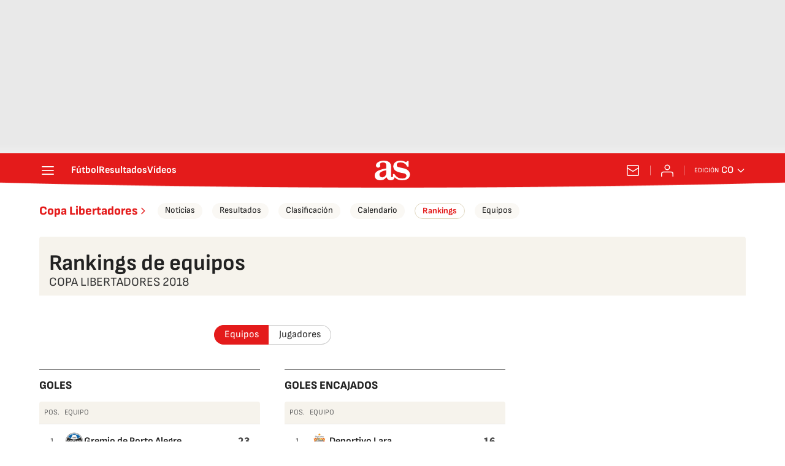

--- FILE ---
content_type: text/html; charset=UTF-8
request_url: https://colombia.as.com/resultados/futbol/copa_libertadores/2018/ranking/
body_size: 46774
content:
<!DOCTYPE html>
<html lang="es">
    <head>
        <meta charset="utf-8">
        <meta name="viewport" content="width=device-width, initial-scale=1, shrink-to-fit=no">
                    <meta name="robots" content="index, follow" />
                <link rel="canonical" href="https://colombia.as.com/resultados/futbol/copa_libertadores/2018/ranking/" />
                                                        <link rel="alternate" hreflang="es" href="https://as.com/resultados/futbol/copa_libertadores/2018/ranking/" />
                                    <link rel="alternate" hreflang="es-cl" href="https://chile.as.com/resultados/futbol/copa_libertadores/2018/ranking/" />
                                    <link rel="alternate" hreflang="es-mx" href="https://mexico.as.com/resultados/futbol/copa_libertadores/2018/ranking/" />
                                    <link rel="alternate" hreflang="es-co" href="https://colombia.as.com/resultados/futbol/copa_libertadores/2018/ranking/" />
                                    <link rel="alternate" hreflang="en-us" href="https://en.as.com/resultados/futbol/copa_libertadores/2018/ranking/" />
                                                    <meta property="og:url" content="https://colombia.as.com/resultados/futbol/copa_libertadores/2018/ranking/" />
                                    <meta property="og:updated_time" content="2025-11-03T18:12:28+00:00" />
                            <title>Ranking equipos Copa Libertadores 2018 - AS.com</title>
<meta name="Description" content="Consulta el ranking de los equipos en la competición Copa Libertadores 2018 en AS.com" />
<meta name="DC.title" lang="es-co" content="Ranking equipos Copa Libertadores 2018 - AS.com" />
<meta name="DC.description" lang="es-co" content="Consulta el ranking de los equipos en la competición Copa Libertadores 2018 en AS.com" />
<meta name="DC.date" scheme="W3CDTF" content="2025-11-03" />
<meta name="DC.language" scheme="RFC1766" content="es-co" />
<meta name="DC.creator" content="Diario AS" />
<meta name="DC.publisher" content="Diario AS" />
<meta property="og:site_name" content="AS.com" />
<meta property="og:type" content="article" />
<meta property="og:title" content="Ranking equipos Copa Libertadores 2018 - AS.com" />
<meta property="og:description" content="Consulta el ranking de los equipos en la competición Copa Libertadores 2018 en AS.com" />
<meta name="twitter:card" content="summary" />
<meta name="twitter:site" content="@diarioas" />
<meta name="twitter:creator" content="@diarioas" />
<meta name="twitter:title" content="Ranking equipos Copa Libertadores 2018 - AS.com" />
<meta name="twitter:description" content="Consulta el ranking de los equipos en la competición Copa Libertadores 2018 en AS.com" />
<script type="application/ld+json">
[
        {
        "@context": "https://schema.org/",
        "@type": "BreadcrumbList",
        "itemListElement": [
                    {
                "@type": "ListItem",
                "item": {
                    "@id": "https://colombia.as.com",
                    "name": "Diario AS"
                },
                "position": "1"
            },                    {
                "@type": "ListItem",
                "item": {
                    "@id": "https://colombia.as.com/resultados/",
                    "name": "Resultados"
                },
                "position": "2"
            },                    {
                "@type": "ListItem",
                "item": {
                    "@id": "https://colombia.as.com/resultados/futbol/",
                    "name": "Fútbol"
                },
                "position": "3"
            },                    {
                "@type": "ListItem",
                "item": {
                    "@id": "https://colombia.as.com/resultados/futbol/copa_libertadores/",
                    "name": "Copa Libertadores"
                },
                "position": "4"
            },                    {
                "@type": "ListItem",
                "item": {
                    "@id": "https://colombia.as.com/resultados/futbol/copa_libertadores/2018/",
                    "name": "Copa Libertadores 2018"
                },
                "position": "5"
            },                    {
                "@type": "ListItem",
                "item": {
                    "@id": "https://colombia.as.com/resultados/futbol/copa_libertadores/2018/ranking/",
                    "name": "Rankings"
                },
                "position": "6"
            }                ]
    }
,
    {
    "@context": "https://schema.org",
    "@type": "Organization",
    "@id": "URL/organizacion",
    "url": "https://as.com/",
    "name": "AS.com",
    "sameAs": [
      "https://twitter.com/diarioas",
      "https://www.facebook.com/diarioas/",
      "https://www.instagram.com/diarioas/"
    ],
    "logo": {
      "@type": "ImageObject",
      "url": "https://as.com/pf/resources/images/logos/as/as.svg?d=214",
      "width": 200,
      "height": 200
    }
  }]
</script>

                    <link rel="preconnect" href="https://static.prisa.com">
            <link rel="preconnect" href="https://static.as.com">
            <link rel="preconnect" href="https://as01.epimg.net/">
                            <link rel="preload" href="https://static.as.com/dist/resources/fonts/sofiasans/sofiasans-400.woff2" as="font" type="font/woff2" crossorigin="anonymous">
        
                                    <style id="css-critical">.mh_c::before{background:url("https://static.prisa.com/dist/resources/scores/common/images//main-header-bg-xs.png") no-repeat center}@media(min-width: 1000px){.mh_c::before{background:url("https://static.prisa.com/dist/resources/scores/common/images//main-header-bg.png") no-repeat center center}}html{line-height:1.15;text-size-adjust:100%;-webkit-font-smoothing:antialiased}body{margin:0;overflow-x:hidden}hr{box-sizing:content-box;height:0;overflow:visible}pre{font-family:monospace;font-size:1em}a{color:inherit}abbr[title]{border-bottom:none;text-decoration:none}b,strong{font-weight:bolder}code,kbd,samp{font-family:monospace;font-size:1em}small{font-size:80%}sub,sup{font-size:75%;line-height:0;position:relative;vertical-align:baseline}sub{bottom:-0.25em}sup{top:-0.5em}button,input,optgroup,select,textarea{font-family:inherit;font-size:100%;line-height:1.15;margin:0}button{color:inherit;background-color:unset;border:none;padding:0;box-sizing:border-box;cursor:pointer}button,input{overflow:visible}button,select{text-transform:none}button,[type=button],[type=reset],[type=submit]{appearance:button}button::-moz-focus-inner,[type=button]::-moz-focus-inner,[type=reset]::-moz-focus-inner,[type=submit]::-moz-focus-inner{border-style:none;padding:0}button:-moz-focusring,[type=button]:-moz-focusring,[type=reset]:-moz-focusring,[type=submit]:-moz-focusring{outline:1px dotted ButtonText}legend{box-sizing:border-box;color:inherit;display:table;max-width:100%;padding:0;white-space:normal}progress{vertical-align:baseline}textarea{overflow:auto}[type=number]::-webkit-inner-spin-button,[type=number]::-webkit-outer-spin-button{height:auto}[type=search]{appearance:textfield;outline-offset:-2px}[type=search]::-webkit-search-decoration{appearance:none}::-webkit-file-upload-button{appearance:button;font:inherit}figure{margin:0}details{display:block}summary{display:list-item}._rt-1x1{aspect-ratio:1/1}._rt-4x3{aspect-ratio:4/3}._rt-16x9{aspect-ratio:16/9}._rt-9x16{aspect-ratio:9/16}@media(max-width: 999.98px){._rt-1x1-xs{aspect-ratio:1/1}._rt-4x3-xs{aspect-ratio:4/3}._rt-16x9-xs{aspect-ratio:16/9}._rt-9x16-xs{aspect-ratio:9/16}}@media(min-width: 1000px){._rt-1x1-lg{aspect-ratio:1/1}._rt-4x3-lg{aspect-ratio:4/3}._rt-16x9-lg{aspect-ratio:16/9}._rt-9x16-lg{aspect-ratio:9/16}}._hidden{display:none !important}@media(max-width: 767.98px){._hidden-xs{display:none !important}}@media(min-width: 768px)and (max-width: 999.98px){._hidden-md{display:none !important}}@media(min-width: 1000px){._hidden-lg{display:none !important}}.sr-only{position:absolute;left:-1px;top:auto;width:1px;height:1px;overflow:hidden}.ad{position:relative;display:flex;justify-content:center;margin-left:auto;margin-right:auto}.ad-ldb{align-items:center;min-height:100px;max-width:320px}.mha-wr{position:relative}.mha-wr .ad-ldb-1{max-width:100%;background:linear-gradient(to top, #f0f0f0, #e9e9e9 6%);z-index:10000015}.mha-wr .ad-ldb-1>div{max-width:320px}.ldb--is-fixed .ad-ldb-1{position:sticky;top:0}.ldb--is-megafixed .ad-ldb-1{position:fixed;top:0;width:100%}.ldb--is-megafixed .mha-wr{padding-top:90px}.ad:not(.ad-nstd)>div{position:sticky;top:4.625rem}.ad-ldb-1>div{top:0}.ad-mpu>div{max-width:300px;margin:0 auto}@media(min-width: 576px)and (max-width: 1152px){.mha-wr .ad-ldb-1>div{max-width:768px}.ad-ldb{min-height:90px;max-width:768px}}@media(min-width: 1000px){.mha-wr .ad-ldb-1>div{max-width:1200px}.ldb--is-megafixed .mha-wr{padding-top:250px}.ad-ldb{min-height:250px;max-width:970px}.has-adra .mha-wr{max-width:1192px;margin-left:auto;margin-right:auto}.has-adra:not(.mh--is-fixed) .mh_c::before{width:1192px}}.ai{position:relative}.ai svg{width:100%;height:auto;fill:#fff}.ai-ar-d svg,.ai-ar-d-b svg{transform:rotate(90deg)}.ai-ar-l svg,.ai-ar-l-b svg{transform:rotate(180deg)}.mh{position:relative}.mh_wr{position:relative;min-height:3.5rem}.mh_c{position:relative;margin:0 auto;display:flex;align-items:center;height:3.5rem;color:#fff;font:400 1rem/1rem sofiasans,sans-serif;padding:0 1rem;z-index:10000010}.mh_c a{text-decoration:none;color:inherit}.mh_c::before{content:"";position:absolute;top:0;left:50%;width:100vw;height:3.5rem;background-size:auto;z-index:-1;transform:translateX(-50%)}.mh_hb{display:flex;align-items:center;position:relative;margin:0 auto 0 0;padding:0;color:#fff;background:none;border:0}.mh_hb .ai{height:1.75rem;width:1.75rem}.mh_sc-close{display:none}@media(max-width: 767.98px){.mh_sc{display:flex;position:relative;font-weight:700;margin-right:1.25rem}.mh_sc::after{content:"";position:absolute;right:-0.625rem;height:1rem;width:.0625rem;background-color:#f28d8d;pointer-events:none}.mh_sc-close{visibility:hidden;position:fixed;top:0;left:0;display:flex;justify-content:space-between;align-items:center;padding:0 .625rem 0 1.25rem;background-color:#efeff0;width:100vw;height:3.3125rem;z-index:10000020;pointer-events:none;transform:translateY(-50px);transition:transform .5s ease-in-out}.mh_sc-close_t{font:600 1rem/2rem sofiasans,sans-serif;color:#222}.mh_sc_btn-close{width:2rem;height:2rem}.mh_sc_btn-close .ai{display:block;height:100%;width:100%}.mh_sc_btn-close .ai svg{fill:#222}.mh_sc_btn-open{overflow:hidden;text-overflow:ellipsis;max-width:calc(50vw - 100px)}}@media(min-width: 576px){.mh_c::before{background-size:160% 100%}}@media(min-width: 768px){.mh_sc{display:none}}@media(min-width: 1000px){.mh_wr{min-height:4rem;margin-bottom:.25rem}.mh_c{max-width:1152px;padding:0 1.25rem;z-index:10000000}.mh_hb{margin:0 1.5rem 0 0}.mh_sc{display:none}}.mh_nav{display:none}@media(min-width: 1000px){.mh_nav{display:flex;gap:1.5rem;margin-right:auto;font-weight:700;background-color:#e41b1b}.mh_n_i{transition:color .3s}.mh_n_i:hover{color:#fce4e4}}.mh_logo{position:absolute;left:50%;transform:translateX(-50%)}.mh_logo .ai{display:block;width:2.9375rem;height:1.625rem}@media(min-width: 1000px){.mh_logo .ai{width:3.625rem;height:2rem}}.mh_to{position:relative;display:flex;align-items:center;order:2;background-color:#e41b1b}.mh_nw,.mh_su{display:none;position:relative}.mh_nw .ai{display:flex;height:1.5rem;width:1.5rem}@media(min-width: 1000px){.mh_to{position:relative;display:flex;align-items:center;margin:0 2rem 0 auto;order:unset}.mh_to::after{content:"";position:absolute;right:-1rem;height:1rem;width:1px;background-color:#f28d8d;pointer-events:none}.mh_nw,.mh_su{display:flex;align-items:center;margin-left:2rem}.mh_nw::before,.mh_su::before{content:"";position:absolute;left:-1rem;height:1rem;width:.0625rem;background-color:#f28d8d;pointer-events:none}.mh_nw:first-child,.mh_su:first-child{margin-left:0}.mh_nw:first-child::before,.mh_su:first-child::before{display:none}.mh_su{transition:color .3s}.mh_su:hover{color:#fce4e4}.mh_nw svg{transition:fill .3s}.mh_nw:hover svg{fill:#fce4e4}}.mh_xt{display:none}@media(min-width: 1520px){.mh_xt{position:absolute;right:0;height:2.5rem;display:flex;align-items:center;gap:.5rem;padding:.1875rem 1rem;border-radius:.25rem;background:#d10808;box-sizing:border-box;transform:translateX(100%)}.mh_xt_l{display:flex;align-items:center;flex:0 0 auto;height:100%}.mh_xt_l img{max-height:2.125rem;display:block}}.mh_u{position:relative;display:flex;align-items:center;min-width:1.25rem}.mh_u .ai{display:flex;height:1.5rem;width:1.5rem}.mh_u_i{position:relative;display:flex;align-items:center}.mh_u_long{display:none}.mh_u_short{text-transform:uppercase;font-weight:700}.mh_u_m{display:flex;position:absolute;top:22px;right:-6px;flex-direction:column;gap:.75rem;padding:1rem;background:#fff;border:.0625rem solid #e9e9e9;border-radius:.25rem 0 .25rem .25rem;visibility:hidden;pointer-events:none}.mh_u_btn-close{position:absolute;top:-28px;right:-1px;padding:.25rem;background:#fff;border-radius:.25rem .25rem 0 0;border:.0625rem solid #e9e9e9;border-bottom:none;cursor:pointer}.mh_u_btn-close .ai{display:block;height:1.3125rem;width:1.3125rem}.mh_u_btn-close .ai svg{fill:#222}.mh_u_btn{font:600 1rem/1.125rem sofiasans,sans-serif;color:#fff;text-align:center;background-color:#e41b1b;padding:.5rem 1.25rem;border-radius:.25rem}.mh_u.is-active .mh_u_m{visibility:visible;pointer-events:all}@media(min-width: 1000px){.mh_u{font-weight:700;margin-left:2rem}.mh_u::before{content:"";position:absolute;left:-1rem;height:1rem;width:.0625rem;background-color:#f28d8d;pointer-events:none}.mh_u:first-child{margin-left:0}.mh_u:first-child::before{display:none}.mh_u_short{display:none}.mh_u_long{display:block;margin:0 0 0 .5rem;max-width:120px;text-overflow:ellipsis;overflow:hidden;white-space:nowrap}.mh_u_btn{transition:background-color .3s}.mh_u_btn:hover{background-color:#e83d3d}.mh_u_i svg{transition:fill .3s}.mh_u_i:hover svg{fill:#fce4e4}}.mh_ed{display:none;position:relative;background-color:#e41b1b}.mh_ed_m{visibility:hidden;pointer-events:none}@media(min-width: 1000px){.mh_ed{display:block}.mh_ed_btn{display:flex;align-items:center;transition:color .3s}.mh_ed_btn .ai{display:block;width:1rem;height:1rem;margin-left:.25rem}.mh_ed_btn .ai svg{transition:fill .3s}.mh_ed_btn:hover{color:#fce4e4}.mh_ed_btn:hover .ai svg{fill:#fce4e4}.mh_ed_lbl{font-size:.6875rem;text-transform:uppercase;margin-right:.25rem}.mh_ed_sel{position:relative;display:flex;align-items:center;font-weight:600;text-transform:uppercase}.mh_ed.is-active .mh_ed_m{visibility:visible;pointer-events:all}.mh_ed_m{display:flex;flex-direction:column;position:absolute;top:-0.625rem;right:-0.625rem;padding:0 1rem 1rem;border:.0625rem solid #e9e9e9;border-radius:.25rem;background-color:#fff}.mh_ed_m_btn-close{position:absolute;top:.5rem;right:.5rem;cursor:pointer}.mh_ed_m_btn-close .ai{display:block;height:1.3125rem;width:1.3125rem}.mh_ed_m_btn-close .ai svg{fill:#222}.mh_ed_m_t{position:relative;font-family:sofiasans,sans-serif;font-size:1rem;line-height:1.25rem;font-weight:600;color:#3a3a3a;margin:0 0 1rem;padding:.625rem 0}.mh_ed_m_t::after{content:"";position:absolute;bottom:0;left:-0.5rem;right:-0.5rem;background-color:#e9e9e9;height:.0625rem}.mh_ed .w_eds_li{gap:.75rem;color:#3a3a3a}}.mh--is-scrolled .mh_c{position:fixed;inset:0 0 auto;animation:mh--is-scrolled .35s ease-in-out forwards;z-index:10000010}.mh--is-fixed .mh_c{position:fixed;inset:0 0 auto;z-index:10000010}@keyframes mh--is-scrolled{0%{transform:translateY(-100%)}100%{transform:translateY(0)}}.msh{position:fixed;top:0;left:0;width:100%;height:100%;z-index:99999999;overflow:hidden;visibility:hidden;pointer-events:none}.msh_c{position:relative;width:300vw;height:100%;overflow-y:auto;overflow-x:hidden;display:flex;flex-direction:column;align-items:flex-start;z-index:1;transition:transform .5s ease-in-out}.msh_c::before{content:"";position:fixed;top:0;left:0;width:100%;height:100%;background:#fff;z-index:-1}.msh_c nav{width:100%}.msh_c a{text-decoration:none;color:inherit}.msh_btn-close{position:relative;margin:0 auto 0 0;padding:1.25rem;max-width:100vw;font-size:1.5rem;background:none;border:none;cursor:pointer}.msh_btn-close .ai{display:block;width:24px;height:24px}.msh_btn-close .ai svg{fill:#222}.msh_s{position:relative;padding:20px 0;margin:0 20px;border-top:.0625rem solid #e9e9e9;color:#3a3a3a;font:400 1rem/1.25rem sofiasans,sans-serif;width:100%;max-width:calc(100vw - 40px)}.msh_s_t{display:block;font-weight:600;color:#323232;margin-bottom:.5rem}.msh_s strong{font-weight:600}.msh_s--t li{font-weight:600}.msh_li{font-weight:400;list-style:none;padding:0;margin:0}.msh_li a{display:flex;align-items:center;margin-bottom:.75rem}.msh_li .ai{display:block;width:1rem;height:1.125rem}.msh_li .ai-mail{margin-right:.75rem}.msh_li .ai-mail svg{fill:#3a3a3a}.msh_li .ai-ar-r svg{fill:#3a3a3a}.msh_li li:last-child>a{margin-bottom:0}.msh_li .msh_li--1,.msh_li .msh_li--2{position:relative}.msh_li:only-child>a{margin-bottom:0}.msh_s-topics .msh_li{display:flex;align-items:center;flex-wrap:wrap;gap:.5rem;font-size:.8125rem;line-height:1rem;font-weight:400;color:#4a4a4a}.msh_s-topics .msh_li a{margin-bottom:0}.msh .w_sb{gap:.75rem}.msh .w_sb_bt{width:2.25rem;height:2.25rem}.msh .msh_li_ar{position:absolute;top:0;right:0;pointer-events:none}.msh--is-open{overflow:hidden}.msh--is-open .msh{visibility:visible;pointer-events:all}@media(max-width: 999.98px){.msh--is-lvl1 .msh_c{transform:translateX(-100vw);overflow:hidden}.msh--is-lvl1 .msh .msh_li--1.is-active .msh_sm--1{visibility:visible}.msh--is-lvl1.msh--is-lvl2 .msh_c{transform:translateX(-200vw);overflow:hidden}.msh--is-lvl1.msh--is-lvl2 .msh .msh_li--2.is-active .msh_sm--2{visibility:visible}.msh--is-lvl1.msh--is-back-lvl0 .msh_c{transform:translateX(0)}.msh--is-lvl1.msh--is-back-lvl1 .msh_c{transform:translateX(-100vw)}}@media(min-width: 1000px){.msh_c{overflow-x:hidden;width:calc(105% + 320px)}.msh_c::before{width:320px;z-index:0}.msh_c nav{width:320px}.msh_hz{position:fixed;top:0;bottom:0;left:0;right:-320px;background:rgba(34,34,34,.5);z-index:-1}.msh_btn-close{margin-left:256px;margin-right:0}.msh_s{max-width:280px}.msh_s--t{border-top:none;border-bottom:.0625rem solid #e9e9e9}.msh_s-topics .msh_li{gap:.25rem .5rem}.msh_li .msh_li--1::before{content:"";position:absolute;right:-35px;top:0;transform:translateY(5px) rotate(45deg);width:.75rem;height:.75rem;background:#fff;visibility:hidden}.msh_li .msh_li--1.is-active::before{visibility:visible}.msh_li .msh_li--1.is-active .msh_sm--1{display:block}.msh_li .msh_li--1 .msh_sm--1{margin:8px 0}.msh_li .msh_li--1 .msh_sm--1 .msh_s--t+.msh_s{border-top:none}.msh_li .msh_li--1 .msh_sm--1::after{content:"";position:fixed;height:200%;width:335px;top:0;left:320px;z-index:-1}.msh_li .msh_li--1 li .ai-ar-r{transform:rotate(90deg)}.msh_li .msh_li--1 li .msh_s{border:none;padding:0}.msh_li .msh_li--1 li .msh_sm{position:relative;top:auto;left:auto;padding-left:0;width:100%;margin:.5rem 0}.msh_li .msh_li--1 li .msh_sm_wr::before{display:none}.msh_li .msh_li--2{position:relative}.msh_li .msh_li--2 .msh_li_ar{pointer-events:all}.msh_li .msh_li--2.is-active .msh_sm--2{display:block}.msh_li .msh_li--2.is-active .ai-ar-r{transform:rotate(-90deg) translateY(2px)}.msh_li .msh_li--2 .msh_s--t+.msh_s{margin-top:.25rem}.msh_li a{margin-bottom:.25rem}.msh--is-open .msh_c,.msh--is-open .msh_c::before{animation:msh-appear .35s ease-in-out forwards}.msh--is-open .msh_hz{animation:msh-fade .35s ease-in-out forwards}}@keyframes msh-appear{0%{left:-320px}100%{left:0}}@keyframes msh-fade{0%{opacity:0}100%{opacity:1}}.msh_sm{background-color:#fff;position:fixed;top:0;left:0;width:100%}.msh_btn-back{display:flex;align-items:center;margin:0 auto 0 0;padding:1.25rem;background:none;border:none;cursor:pointer;line-height:24px}.msh_btn-back .ai{display:block;height:24px;width:24px;margin-right:8px}.msh_btn-back .ai svg{fill:#222}@media(max-width: 999.98px){.msh_sm{left:100vw;height:100%;visibility:hidden}.msh_sm .msh_sm{left:200vw}.msh_sm_wr{height:100%;overflow-y:auto}}@media(min-width: 1000px){.msh_sm{display:none;position:absolute;left:280px;width:320px;padding-left:28px;background:none;overflow:hidden}.msh_sm_wr{position:relative;max-height:calc(100vh - 16px);width:calc(100% + 30px);overflow-y:auto;overflow-x:hidden}.msh_sm--1::before{content:"";position:absolute;top:0;bottom:0;width:320px;background-color:#fff}.msh_btn-back{display:none}}.mo{position:fixed;inset:0;z-index:99999999;display:none}.mo::before{content:"";position:absolute;inset:0;background-color:rgba(34,34,34,.5);pointer-events:none}.mo_w{position:relative;display:flex;justify-content:center;align-items:center;height:100%;width:100%;padding:1.25rem;box-sizing:border-box}.mo_b,.mo_h,.mo_f{position:relative;z-index:1}.mo_hz{position:absolute;inset:0;z-index:0}.mo_btn-close{position:absolute;background:none;border:none;padding:0;cursor:pointer;inset:1.25rem 1.25rem auto auto;width:1.5rem;height:1.5rem;flex:0 0 auto;z-index:2}.mo_btn-close .ai{display:block;width:100%;height:100%}.mo--is-open{overflow:hidden}.mo--is-open .mo{display:flex}.mo--is-open .mo::before{animation:modal-fade .35s ease-in-out forwards}@media(min-width: 1000px){.mo_btn-close{inset:1.25rem 1.25rem auto auto;width:2.25rem;height:2.25rem}}@keyframes modal-fade{0%{opacity:0}100%{opacity:1}}.mo-user--is-open{overflow:hidden}.mo-user--is-open .mo-user{display:flex}.mo-user--is-open .mo-user::before{animation:modal-fade .35s ease-in-out forwards}.mo-user .mo_btn-close{width:2rem;height:2rem;inset:1rem 1rem auto auto}.mo-user .mo_btn-close .ai svg{fill:#222}.mo-user .mo_w{padding:0}.mo-user_b{display:flex;flex-direction:column;box-sizing:border-box;padding:3rem 2rem 2rem;background-color:#fff}.mo-user_t{display:block;font:800 1.5rem/1.75rem sofiasans,sans-serif;color:#222;margin:0 0 2rem;text-align:center}.mo-user_i{border-radius:50%;overflow:hidden;height:5rem;width:5rem;margin:0 auto .5rem}.mo-user_i img{width:100%;height:100%;object-fit:cover}.mo-user_l{display:flex;flex-direction:column;gap:1.5rem;text-align:center;font:400 1.125rem/1.25rem sofiasans,sans-serif}.mo-user_l a,.mo-user_l button{color:#e41b1b;text-decoration:none}.mo-user_l button{cursor:pointer;padding:0;margin:0;background:none;border:none}.mo-user_l .mo-user_btn{background-color:#e41b1b;color:#fff;padding:.75rem 1.5rem;border-radius:1rem}@media(max-width: 999.98px){.mo-user .mo_b{width:100%;height:100%}.mo-user_b{width:100%;height:100%}.mo-user_l{max-width:320px;margin:0 auto}}@media(min-width: 1000px){.mo-user .mo_btn-close{inset:.3125rem .3125rem auto auto}.mo-user .mo_w{align-items:flex-start;justify-content:flex-end}.mo-user .mo_b{width:240px}}.sh{position:relative;margin:0 auto;max-width:1152px}.sh_c{position:relative;display:grid;grid-template-columns:1fr auto;background-color:#fff;padding:0}.sh_c::after{content:"";position:absolute;left:20px;right:20px;bottom:0;height:1px;background:#e9e9e9}.sh_t{display:flex;align-items:center;justify-content:center;margin:0;min-height:52px;padding:0 1.25rem}.sh_t_e{display:flex;align-items:center}.sh_t_l{position:relative;font:800 1.25rem sofiasans,sans-serif;color:#e41b1b;text-decoration:none;height:100%;display:flex;align-items:center}.sh_t_l .ai{display:none}.sh:not(:has(.sh_m)) .sh_t .ai-ar-r{display:none}.sh:not(:has(.sh_m)) .ad-nstd>div::before{display:none}@media(min-width: 1000px){.sh{display:flex;align-items:center;justify-content:space-between;padding:0 1.25rem}.sh_c{grid-template-columns:auto 1fr auto;flex:1 1 100%}.sh_c::after{display:none}.sh_t{padding:0}.sh_t_l{transition:color .3s}.sh_t_l:hover{color:#ec5f5f}.sh_t_l .ai{display:flex;float:right;height:1rem;width:1rem;margin:0 0 0 .25rem}.sh_t_l .ai svg{fill:#e41b1b}}.sh_m{grid-column:1/3;overflow-x:scroll;display:flex;margin:0 auto;max-width:100%;padding:.25rem 0 1rem}.sh_m_i{font:400 .875rem/1rem sofiasans,sans-serif;padding:.25rem .75rem;color:#3a3a3a;background-color:#faf8f4;border-radius:1.25rem;flex:0 0 auto;text-decoration:none;margin-left:.5rem}.sh_m_i:first-child{margin-left:1.25rem}.sh_m_i:last-child{margin-right:1.25rem}.sh_m_i.is-selected{background-color:#fff;color:#e41b1b;font-weight:700;border:.0625rem solid #e0d7c0}.sh_m_trk{display:flex;flex:0 0 auto}@media(min-width: 1000px){.sh_m{grid-column:auto;align-items:center;padding:0;box-sizing:border-box;margin:0;overflow:hidden}.sh_m_i{margin-left:1rem;transition:background-color .3s}.sh_m_i:first-child{margin-left:1rem}.sh_m_i:last-child{margin-right:0}.sh_m_i:hover{background-color:#fdfcfa}}.sh .ad-nstd{grid-row:1/2;grid-column:2/3;display:flex;align-items:center;justify-content:flex-end}@media(max-width: 767.98px){.sh:has(.ad-nstd>div:not(.ad__cnt)) .sh_t,.sh:has(.ad-nstd .ad__cnt>div) .sh_t{justify-content:flex-start;padding-right:0}}@media(min-width: 768px)and (max-width: 999.98px){.sh .ad-nstd{position:absolute;top:0;right:0}}@media(min-width: 1000px){.sh .ad-nstd{grid-row:auto;grid-column:auto;margin:0}.sh:has(.ad-nstd>div:not(.ad__cnt)) .ad-nstd>div:not(.ad__cnt),.sh:has(.ad-nstd>div:not(.ad__cnt)) .ad-nstd .ad__cnt>div,.sh:has(.ad-nstd .ad__cnt>div) .ad-nstd>div:not(.ad__cnt),.sh:has(.ad-nstd .ad__cnt>div) .ad-nstd .ad__cnt>div{position:relative}.sh:has(.ad-nstd>div:not(.ad__cnt)) .ad-nstd>div:not(.ad__cnt)::before,.sh:has(.ad-nstd>div:not(.ad__cnt)) .ad-nstd .ad__cnt>div::before,.sh:has(.ad-nstd .ad__cnt>div) .ad-nstd>div:not(.ad__cnt)::before,.sh:has(.ad-nstd .ad__cnt>div) .ad-nstd .ad__cnt>div::before{content:"";position:absolute;top:50%;left:-1px;width:1px;height:32px;background-color:#e5e5e5;transform:translateY(-50%)}}.w_eds_li{display:flex;flex-wrap:wrap;gap:.625rem 1rem;list-style:none;padding:0;margin:0;font:400 1rem/1.25rem sofiasans,sans-serif}.w_eds_li a{min-width:120px;display:flex;align-items:center;text-decoration:none;color:inherit}.w_eds_flag{position:relative;width:1rem;height:1rem;overflow:hidden;border-radius:50%;border:.0625rem solid #fff;outline:.0625rem solid #c9c9c9;margin-right:.5rem}.w_eds_flag img{position:relative;left:50%;height:1rem;aspect-ratio:29/18;transform:translateX(-50%)}@media(min-width: 1000px){.w_eds_ed_li{gap:.5rem 1rem}}.w_sb{display:flex;align-items:center;gap:.375rem}.w_sb_bt{display:inline-flex;justify-content:center;align-items:center;border-radius:1.75rem;width:2.25rem;height:2.25rem;text-decoration:none}.w_sb_bt:has(.ai-tw){background-color:#000}.w_sb_bt:has(.ai-fb){background-color:#1877f2}.w_sb_bt:has(.ai-wa){background-color:#25d366}.w_sb_bt:has(.ai-tik){background-color:#000}.w_sb_bt:has(.ai-ins){background-image:linear-gradient(to right, #fc7125 0%, #d217a7 104%)}.w_sb_bt:has(.ai-lin){background-color:#0a66c2}.w_sb .ai{height:1.75rem;width:1.75rem}.w_sb_com{display:flex;flex-direction:row-reverse;align-items:center;border-radius:1.75rem;border:.0625rem solid #c9c9c9;font:600 1rem sourcesans3,sans-serif;color:#e41b1b;height:2.125rem;width:auto;min-width:2.125rem}.w_sb_com .ai{height:1.5rem;width:1.5rem;margin:0 .375rem 0 .75rem}.w_sb_com .ai svg{stroke:#e41b1b;fill:none}.w_sb_com .ai:first-child{margin:0 .25rem}.w_sb_count{margin:0 1rem 0 0}@media(min-width: 768px){.w_sb_bt{transition:background-color .3s,border-color .3s}.w_sb_com .ai{margin:0 .375rem 0 .75rem}.w_sb_com .ai svg{transition:stroke .3s}.w_sb_com:hover{background-color:#faf8f4}}@font-face{font-family:"sofiasans";font-style:normal;font-weight:400;font-display:swap;src:url("https://static.as.com/dist/resources/fonts/sofiasans/sofiasans-400.woff2") format("woff2"),url("https://static.as.com/dist/resources/fonts/sofiasans/sofiasans-400.woff") format("woff"),url("https://static.as.com/dist/resources/fonts/sofiasans/sofiasans-400.ttf") format("truetype")}@font-face{font-family:"sofiasans";font-style:normal;font-weight:600;font-display:swap;src:url("https://static.as.com/dist/resources/fonts/sofiasans/sofiasans-600.woff2") format("woff2"),url("https://static.as.com/dist/resources/fonts/sofiasans/sofiasans-600.woff") format("woff"),url("https://static.as.com/dist/resources/fonts/sofiasans/sofiasans-600.ttf") format("truetype")}@font-face{font-family:"sofiasans";font-style:normal;font-weight:700;font-display:swap;src:url("https://static.as.com/dist/resources/fonts/sofiasans/sofiasans-700.woff2") format("woff2"),url("https://static.as.com/dist/resources/fonts/sofiasans/sofiasans-700.woff") format("woff"),url("https://static.as.com/dist/resources/fonts/sofiasans/sofiasans-700.ttf") format("truetype")}@font-face{font-family:"sofiasans";font-style:normal;font-weight:800;font-display:swap;src:url("https://static.as.com/dist/resources/fonts/sofiasans/sofiasans-800.woff2") format("woff2"),url("https://static.as.com/dist/resources/fonts/sofiasans/sofiasans-800.woff") format("woff"),url("https://static.as.com/dist/resources/fonts/sofiasans/sofiasans-800.ttf") format("truetype")}@font-face{font-family:"sofiasans";font-style:normal;font-weight:900;font-display:swap;src:url("https://static.as.com/dist/resources/fonts/sofiasans/sofiasans-900.woff2") format("woff2"),url("https://static.as.com/dist/resources/fonts/sofiasans/sofiasans-900.woff") format("woff"),url("https://static.as.com/dist/resources/fonts/sofiasans/sofiasans-900.ttf") format("truetype")}@font-face{font-family:"sourcesans";font-style:normal;font-weight:300;font-display:swap;src:url("https://static.as.com/dist/resources/fonts/sourcesans3/sourcesans3-300.woff2") format("woff2"),url("https://static.as.com/dist/resources/fonts/sourcesans3/sourcesans3-300.woff") format("woff"),url("https://static.as.com/dist/resources/fonts/sourcesans3/sourcesans3-300.ttf") format("truetype")}@font-face{font-family:"sourcesans";font-style:normal;font-weight:400;font-display:swap;src:url("https://static.as.com/dist/resources/fonts/sourcesans3/sourcesans3-400.woff2") format("woff2"),url("https://static.as.com/dist/resources/fonts/sourcesans3/sourcesans3-400.woff") format("woff"),url("https://static.as.com/dist/resources/fonts/sourcesans3/sourcesans3-400.ttf") format("truetype")}@font-face{font-family:"sourcesans";font-style:normal;font-weight:600;font-display:swap;src:url("https://static.as.com/dist/resources/fonts/sourcesans3/sourcesans3-600.woff2") format("woff2"),url("https://static.as.com/dist/resources/fonts/sourcesans3/sourcesans3-600.woff") format("woff"),url("https://static.as.com/dist/resources/fonts/sourcesans3/sourcesans3-600.ttf") format("truetype")}@font-face{font-family:"sourcesans";font-style:normal;font-weight:700;font-display:swap;src:url("https://static.as.com/dist/resources/fonts/sourcesans3/sourcesans3-700.woff2") format("woff2"),url("https://static.as.com/dist/resources/fonts/sourcesans3/sourcesans3-700.woff") format("woff"),url("https://static.as.com/dist/resources/fonts/sourcesans3/sourcesans3-700.ttf") format("truetype")}@font-face{font-family:"sourcesans";font-style:normal;font-weight:800;font-display:swap;src:url("https://static.as.com/dist/resources/fonts/sourcesans3/sourcesans3-800.woff2") format("woff2"),url("https://static.as.com/dist/resources/fonts/sourcesans3/sourcesans3-800.woff") format("woff"),url("https://static.as.com/dist/resources/fonts/sourcesans3/sourcesans3-800.ttf") format("truetype")}._rt-1x1{aspect-ratio:1/1}._rt-4x3{aspect-ratio:4/3}._rt-16x9{aspect-ratio:16/9}._rt-9x16{aspect-ratio:9/16}@media(max-width: 999.98px){._rt-1x1-xs{aspect-ratio:1/1}._rt-4x3-xs{aspect-ratio:4/3}._rt-16x9-xs{aspect-ratio:16/9}._rt-9x16-xs{aspect-ratio:9/16}}@media(min-width: 1000px){._rt-1x1-lg{aspect-ratio:1/1}._rt-4x3-lg{aspect-ratio:4/3}._rt-16x9-lg{aspect-ratio:16/9}._rt-9x16-lg{aspect-ratio:9/16}}._hidden{display:none !important}@media(max-width: 767.98px){._hidden-xs{display:none !important}}@media(min-width: 768px)and (max-width: 999.98px){._hidden-md{display:none !important}}@media(min-width: 1000px){._hidden-lg{display:none !important}}._invisible{visibility:hidden !important}@media(max-width: 767.98px){._invisible-xs{visibility:hidden !important}}@media(min-width: 768px)and (max-width: 999.98px){._invisible-md{visibility:hidden !important}}@media(min-width: 1000px){._invisible-lg{visibility:hidden !important}}.sr-only{position:absolute;left:-1px;top:auto;width:1px;height:1px;overflow:hidden}.ai{position:relative}.ai svg{width:100%;height:auto;fill:#fff}.ai-ar-d svg,.ai-ar-d-b svg{transform:rotate(90deg)}.ai-ar-l svg,.ai-ar-l-b svg{transform:rotate(180deg)}.ad{position:relative;display:flex;justify-content:center;margin-left:auto;margin-right:auto}.ad-ldb{align-items:center;min-height:6.25rem;max-width:20rem}.mha-wr{position:relative}.mha-wr .ad-ldb-1{max-width:100%;background:linear-gradient(to top, #f0f0f0, #e9e9e9 6%);z-index:10000015}.mha-wr .ad-ldb-1>div{max-width:20rem}.ldb--is-fixed .ad-ldb-1{position:sticky;top:0}.ldb--is-megafixed .ad-ldb-1{position:fixed;top:0;width:100%}.ldb--is-megafixed .mha-wr{padding-top:5.625rem}.ad:not(.ad-nstd)>div{position:sticky;top:3.75rem}.ad-ldb-1>div{top:0}.ad-mpu>div{max-width:18.75rem;margin:0 auto}@media(min-width: 576px)and (max-width: 1152px){.mha-wr .ad-ldb-1>div{max-width:48rem}.ad-ldb{min-height:5.625rem;max-width:48rem}}@media(min-width: 1000px){.mha-wr .ad-ldb-1>div{max-width:75rem}.ldb--is-megafixed .mha-wr{padding-top:15.625rem}.ad-ldb{min-height:250px;max-width:970px}.has-adra .mha-wr{max-width:1192px;margin-left:auto;margin-right:auto}.has-adra:not(.mh--is-fixed) .mh_c::before{width:74.5rem}}.ad-mldb-1{margin-top:1.5rem;margin-bottom:2.5rem;max-width:100%}.ad-mpu{margin-top:2.5rem}.a_c .ad{margin-top:2.5rem}.a_c .ad+p{margin-top:2.5rem}@media(min-width: 1000px){.ad-mldb-1{grid-column:1/9}.a_c .ad{margin-top:3rem}.a_c .ad+p{margin-top:3rem}.a_o .ad{display:block;grid-column:1/5;justify-self:right;width:18.75rem;margin:0}.a_o .ad:last-child{position:sticky;top:74px}.a_o .ad+.ad{margin-top:4.5rem}.a_o .ad-mpu{min-height:37.5rem}.a_o .ad-mpu:first-child{margin-bottom:4.5rem}.wms-intext{grid-column:2/9}.wms-intext>div{margin:40px 0 0}.ad-intext{grid-column:2/9;line-height:0}.ad-intext+p{margin-top:3rem}}.wr-c{display:block;padding:1rem 1.25rem 0;margin:0 auto;background-color:#fff}.wr-c main,.wr-c .a{display:contents}@media(min-width: 768px){.wr-c{padding:1rem 1.25rem 0}}@media(min-width: 768px)and (max-width: 999.98px){.wr-c{max-width:684px}}@media(min-width: 1000px){.wr-c{display:grid;grid-template-rows:max-content;grid-auto-flow:dense;grid-template-columns:repeat(12, 1fr);grid-column-gap:24px;max-width:1152px}.b{grid-column:1/13}}body{margin:0}main{font-family:sofiasans,sans-serif}.a_c{font-size:1rem;line-height:1.875rem;color:#222;margin-bottom:3rem}@media(min-width: 1000px){.a_c{grid-column:1/9;padding-top:0}.a_c>.w{grid-column:1/9}}.sh{position:relative;margin:0 auto;max-width:72rem}.sh .ad-nstd{grid-row:1/2;grid-column:2/3;display:flex;align-items:center;justify-content:flex-end}@media(min-width: 768px){.sh .ad-nstd{width:11.25rem;align-self:center}}.sh:not(:has(.sh_m)) .sh_t .ai-ar-r{display:none}.sh:not(:has(.sh_m)) .ad-nstd>div::before{display:none}.sh_c{position:relative;display:grid;grid-template-columns:1fr auto;background-color:#fff;padding:0}.sh_c::after{content:"";position:absolute;left:20px;right:20px;bottom:0;height:1px;background:#e9e9e9}.sh_t{position:relative;display:flex;align-items:center;justify-content:center;margin:0;min-height:3.25rem;padding:0 1.25rem}@media(min-width: 768px){.sh_t{background-image:url("https://static.prisa.com/dist/resources/scores/common/images//icons/i-arr-r.svg");background-repeat:no-repeat;background-position:calc(100% - 0px) center;background-size:1rem;margin:0;padding:0 1rem 0 0}}.sh_t_e{display:flex;align-items:center}.sh_t_l{position:relative;font-weight:800;font-size:1.25rem;font-family:sofiasans,sans-serif;color:#e41b1b;text-decoration:none;height:100%;display:flex;align-items:center}.sh_t_l .ai{display:none}.sh_m{grid-column:1/3;overflow-x:auto;display:flex;margin:0 auto;max-width:100%;padding:.25rem 0 1rem}.sh_m_i{font-weight:400;font-size:.875rem;line-height:1rem;font-family:sofiasans,sans-serif;padding:.25rem .75rem;color:#222;background-color:#faf8f4;border-radius:1.25rem;flex:0 0 auto;text-decoration:none;margin-left:.5rem;white-space:nowrap}.sh_m_i:first-child{margin-left:1.25rem}.sh_m_i:first-child::before{content:""}.sh_m_i:last-child{margin-right:1.25rem}.sh_m_i.is-selected{background-color:#fff;color:#e41b1b;font-weight:700;border:.0625rem solid #e0d7c0}.sh_m_trk{display:flex;flex:0 0 auto}@media(min-width: 1000px){.sh{display:flex;align-items:center;justify-content:space-between}.sh .ad-nstd{grid-row:auto;grid-column:auto;margin:0}.sh:has(.ad-nstd>div:not(.ad__cnt)) .ad-nstd>div:not(.ad__cnt),.sh:has(.ad-nstd>div:not(.ad__cnt)) .ad-nstd .ad__cnt>div,.sh:has(.ad-nstd .ad__cnt>div) .ad-nstd>div:not(.ad__cnt),.sh:has(.ad-nstd .ad__cnt>div) .ad-nstd .ad__cnt>div{position:relative}.sh:has(.ad-nstd>div:not(.ad__cnt)) .ad-nstd>div:not(.ad__cnt)::before,.sh:has(.ad-nstd>div:not(.ad__cnt)) .ad-nstd .ad__cnt>div::before,.sh:has(.ad-nstd .ad__cnt>div) .ad-nstd>div:not(.ad__cnt)::before,.sh:has(.ad-nstd .ad__cnt>div) .ad-nstd .ad__cnt>div::before{content:"";position:absolute;top:50%;left:-1px;width:1px;height:32px;background-color:#c9c9c9;transform:translateY(-50%)}.sh_c{grid-template-columns:auto 1fr auto;flex:1 1 100%}.sh_c::after{display:none}.sh_t_l{transition:color .3s}.sh_t_l:hover{color:#ec5f5f}.sh_m{grid-column:auto;align-items:center;padding:0;box-sizing:border-box;margin:0;overflow:hidden}.sh_m_i{margin-left:1rem;transition:background-color .3s}.sh_m_i:first-child{margin-left:1rem}.sh_m_i:last-child{margin-right:0}.sh_m_i:hover{background-color:#fdfcfa}}@media(min-width: 1000px)and (max-width: 1123.98px){.sh{max-width:62.75rem}}@media(max-width: 767.98px){.sh:has(.ad-nstd>div:not(.ad__cnt)) .sh_t,.sh:has(.ad-nstd .ad__cnt>div) .sh_t{justify-content:flex-start;padding-right:0}}@media(min-width: 768px)and (max-width: 999.98px){.sh{max-width:45.125rem}.sh_c{margin:0}.sh .ad-nstd{position:absolute;top:0;right:0}}.a_hd{display:grid;grid-template-columns:subgrid;position:relative;box-sizing:border-box;min-height:4rem;align-items:end;margin-bottom:2rem;padding:.75rem 1rem;background-color:#f6f3ec;border-radius:.25rem .25rem 0 0}.a_hd:has(.a_hd_t--ph){display:grid}.a_hd_t{grid-column:1/8;text-align:left;color:#222;font-size:1.625rem;font-weight:700;line-height:1.625rem;margin:0}.a_hd_t--ph{display:flex;flex-direction:row;align-items:baseline;z-index:1}.a_hd_t--ph>img{position:relative;margin-right:.5rem;max-height:3.75rem;align-self:anchor-center}.a_hd_st{display:block;font-size:.875rem;font-family:sofiasans,sans-serif;font-weight:400;line-height:1rem;text-transform:uppercase;margin:0;color:#323232}.a_hd_img{position:absolute;right:0;top:0;width:8.125rem;height:100%;z-index:0;display:flex;max-width:100%}@media(min-width: 768px){.a_hd{grid-column:1/13;margin-bottom:3rem;min-height:6rem}.a_hd_t{font-size:2.25rem;line-height:2.5rem}.a_hd_st{font-size:1.25rem;line-height:1.25rem}.a_hd_txt{grid-column:1/13}.a_hd_img{width:180px;height:100%}.a_hd_t--ph>img{align-self:baseline}}.wdt-team-logos{grid-column:1/13;margin:0 0 1rem 0}.wdt-team-logos .btn-s{align-items:center;margin-left:.625rem;display:none;font-size:.9375rem;font-family:sofiasans,sans-serif;line-height:1.25rem;font-weight:550;color:#434343;box-sizing:border-box;text-decoration:none;cursor:pointer}.wdt-team-logos .btn-s:hover{color:inherit;text-decoration:underline;opacity:1;transition:none}.wdt-team-logos .btn-s:hover:after{background-image:url("https://static.prisa.com/dist/resources/scores/common/images//icons/i-arr-b.svg") no-repeat center center;height:1rem;width:1rem;background-size:1rem}.wdt-team-logos .btn-s:after{content:"";background:url("https://static.prisa.com/dist/resources/scores/common/images//icons/i-arr-b.svg") no-repeat center center;height:1rem;width:1rem;background-size:1rem}@media(min-width: 768px){.wdt-team-logos .btn-s{display:flex}}.wdt-team-logos .li__lbl{width:auto;flex:1 0 auto;font-size:.6875rem;line-height:1;text-align:center;text-transform:uppercase;color:#666}.wdt-team-logos .li__lbl span{padding:0 .5rem}.wdt-team-logos .li__lbl strong{display:block;font-weight:700;font-size:.875rem;color:#333;padding-top:.125rem}.wdt-team-logos li+.li__lbl{border-left:1px solid #ddd}.wdt-team-logos__ct{display:flex;margin:0 auto;padding-top:.5rem;max-width:72rem;position:relative;border-top:1px solid #ddd}.wdt-team-logos__li{display:flex;flex:1 1 auto;margin:0;padding-inline-start:0}.wdt-team-logos__li li{position:relative;flex:1 1 1.75rem;height:3rem;margin:0 .0625rem;padding:0 .0625rem;display:flex;align-items:center;justify-content:center}.wdt-team-logos__li li a{display:flex;align-items:center;justify-content:center;flex:1 1 100%;height:100%}.wdt-team-logos__li li a:hover{background-color:#ddd}.wdt-team-logos__li li img{width:100%;height:auto;max-width:1.75rem}.wdt-team-logos__li li:before{content:"";position:absolute;left:0;bottom:.0625rem;height:.125rem;width:100%}.area .wdt-team-logos__ct{padding:0}.area .wdt-team-logos__ct:before{left:0;right:0}.area .wdt-team-logos{background:none}.area .wdt-team-logos li:before{display:none}.sec-hdr~.wdt-team-logos{margin-top:-1.25rem;margin-bottom:1.25rem;border-bottom:1px solid #ddd;border-top:none}.sec-hdr~.wdt-team-logos .wdt-team-logos__ct{margin-bottom:-0.0625rem}.mh .wdt-team-logos{margin-bottom:1.25rem;border:none}.mh .wdt-team-logos li:before{display:none}@media(min-width: 768px)and (max-width: 995px){.wdt-team-logos__ct{max-width:48rem;padding:0 1rem}.wdt-team-logos__ct:before{left:1rem;right:1rem}.wdt-team-logos .li__lbl span{display:none}}@media(min-width: 996px){.wdt-team-logos__ct{max-width:72rem}.wdt-team-logos__ct:before{left:.625rem;right:.625rem}.sec-hdr~.wdt-team-logos{margin-top:0;margin-bottom:0}.mh .wdt-team-logos{margin-top:.5rem}.mh .wdt-team-logos:before{content:"";display:block;height:.0625rem;background-color:#ddd;width:100%;max-width:72rem;margin:0 auto;position:relative;top:-0.5rem}.mh .wdt-team-logos__ct{max-width:72rem}}@media(max-width: 767px){.wdt-team-logos{margin-top:-0.5rem}.area .wdt-team-logos{margin:-0.0625rem -0.625rem -1rem;border-bottom:1px solid #ddd}.area .area-gr+.wdt-team-logos{margin-top:.9375rem}.wdt-team-logos__ct{border-top:0;padding-top:0;width:105%}.wdt-team-logos__li{overflow-x:auto;scroll-snap-type:x mandatory}.wdt-team-logos__li li{flex:0 0 3.125rem;width:3.125rem;scroll-snap-align:start}.mh .wdt-team-logos .wdt-team-logos__li li{scroll-snap-align:initial}.mh .wdt-team-logos .wdt-team-logos__li li:first-child{margin-left:1.25rem}.mh .wdt-team-logos .wdt-team-logos__li li:last-child{margin-right:1.25rem}}@media(max-width: 995px){.mh .wdt-team-logos{margin-top:-2rem}}.a_o{margin-bottom:2rem}@media(min-width: 1000px){.a_o{grid-column:9/13;grid-row:span 50;position:relative;display:flex;flex-direction:column;align-items:center}.a_o .w-mv{max-width:270px}.a_o .c--promo,.a_o .s--promo{max-width:270px}}.ts{border:none;border-radius:unset;overflow-x:scroll;overflow-y:hidden;display:flex;max-width:fit-content;margin:0 auto 2rem;line-height:1.15}@media(min-width: 768px){.ts{margin:0 auto 2.5rem;overflow:hidden}}.ts_bt{flex:1;padding:.375rem 1rem;background:#fff;color:#323232;border:.0625rem solid #c9c9c9;border-left:0;cursor:pointer;font-size:1rem;text-align:center;text-decoration:none;box-sizing:border-box}.ts_bt--on{background:#e41b1b;color:#fff;border-left:none;border-right:none}.ts_bt:hover{background:#e41b1b;color:#fff;border-color:#e41b1b;border-top:.0625rem solid #e41b1b;border-bottom:.0625rem solid #e41b1b}.ts_bt:first-child{border-top:.0625rem solid #c9c9c9;border-top-left-radius:1.25rem;border-bottom-left-radius:1.25rem;border:.0625rem solid;border-right:.0625rem solid rgba(0,0,0,0);border-color:#c9c9c9}.ts_bt--on:first-child{border-right:none;border-color:#e41b1b}.ts_bt:last-child{border-top-right-radius:1.25rem;border-bottom-right-radius:1.25rem;border:.0625rem solid #c9c9c9;border-left:.0625rem solid rgba(0,0,0,0)}.ts_bt--on:last-child{border-left:none;border-top:#e41b1b;border-bottom:#e41b1b;border-right-color:rgba(0,0,0,0)}.ts_bt:not(:first-child):not(:last-child) --on{border-left:none;border-right:none}.ts:not(:has(.ts_bt:nth-child(3))) .ts_bt:first-child:has(~.ts_bt:last-child.ts_bt--on){border-right-color:rgba(0,0,0,0)}.ts:not(:has(.ts_bt:nth-child(3))) .ts_bt:first-child:hover{border-right-color:#c9c9c9;border-left-color:#e41b1b;border-top-color:#e41b1b;border-bottom-color:#e41b1b}.ts:not(:has(.ts_bt:nth-child(3))) .ts_bt:last-child:hover{border-left-color:#c9c9c9;border-top-color:#e41b1b;border-bottom-color:#e41b1b;border-right-color:#e41b1b}.ts:not(:has(.ts_bt:nth-child(3))) .ts_bt:first-child:hover~.ts_bt:last-child.ts_bt--on{border-left:.0625rem solid #c9c9c9}.ts:not(:has(.ts_bt:nth-child(3))) .ts_bt:first-child:hover~.ts_bt:last-child:not(.ts_bt--on){border-left-color:#c9c9c9}.ts:has(.ts_bt:nth-child(3):last-child) .ts_bt:first-child.ts_bt--on{border-right:none}.ts:has(.ts_bt:nth-child(3):last-child) .ts_bt:first-child.ts_bt--on+.ts_bt{border-left:.0625rem solid rgba(0,0,0,0)}.ts:has(.ts_bt:nth-child(3):last-child) .ts_bt:nth-child(2).ts_bt--on{border-top:.0625rem solid #e41b1b;border-bottom:.0625rem solid #e41b1b;border-left:none;border-right-color:rgba(0,0,0,0)}.ts:has(.ts_bt:nth-child(3):last-child) .ts_bt:first-child:has(+.ts_bt--on){border-right-color:rgba(0,0,0,0)}.ts:has(.ts_bt:nth-child(3):last-child) .ts_bt:last-child.ts_bt--on{border-left:none;border-color:#e41b1b}.ts:has(.ts_bt:nth-child(3):last-child) .ts_bt:nth-child(2):has(+.ts_bt--on){border-right-color:#c9c9c9;border-color:#c9c9c9}.ts:has(.ts_bt:nth-child(3):last-child) .ts_bt:first-child:hover:not(.ts_bt--on){border-right-color:#c9c9c9;border-top-color:#e41b1b;border-bottom-color:#e41b1b;border-left-color:#e41b1b}.ts:has(.ts_bt:nth-child(3):last-child) .ts_bt:nth-child(2):hover:not(.ts_bt--on){border-left-color:#c9c9c9;border-right-color:rgba(0,0,0,0);border-top-color:#e41b1b;border-bottom-color:#e41b1b}.ts:has(.ts_bt:nth-child(3):last-child) .ts_bt:last-child:hover{border-left-color:rgba(0,0,0,0);border-top-color:#e41b1b;border-bottom-color:#e41b1b;border-right-color:#e41b1b}.ts:has(.ts_bt:nth-child(3):last-child) .ts_bt:first-child:hover+.ts_bt:not(.ts_bt--on){border-color:#c9c9c9;border-left:.0625rem solid rgba(0,0,0,0)}.ts:has(.ts_bt:nth-child(3):last-child) .ts_bt:nth-child(2):hover+.ts_bt:not(.ts_bt--on){border-left-color:#c9c9c9}.ts:has(.ts_bt:nth-child(3):last-child) .ts_bt:not(.ts_bt--on):hover+.ts_bt{border-left-color:#c9c9c9}.ts:has(.ts_bt:nth-child(3):last-child) .ts_bt:nth-child(2):hover:has(+.ts_bt--on){border-right-color:#c9c9c9}.ts:has(.ts_bt:nth-child(3):last-child) .ts_bt:nth-child(2).ts_bt--on+.ts_bt:hover{border-left-color:#c9c9c9}.ts:has(.ts_bt:nth-child(3):last-child){margin:0 0 2.5rem auto}.a_tb-ct{display:block;grid-column:span 2;margin-bottom:1rem}@media(min-width: 768px){.a_tb-ct{grid-column:span 1}}.a_tb-ct--fl{grid-column:span 2}.a_tb{font-size:1rem;line-height:1.75rem;margin:0 0 1.5rem;grid-column:1/5;width:100%;border-collapse:collapse}.a_tb th,.a_tb td{padding:1rem .25rem;border-bottom:1px solid #e9e9e9;text-align:right}.a_tb th.--tc,.a_tb td.--tc{text-align:center}.a_tb th.--bd,.a_tb td.--bd{font-weight:700}.a_tb th.--tt-lw,.a_tb td.--tt-lw{text-transform:none}.a_tb th.--pl-lg,.a_tb td.--pl-lg{padding-left:1rem}.a_tb td{font-family:sourcesans,sans-serif;color:#4a4a4a}.a_tb td.pts{font-weight:700}.a_tb td.a_tb-f{padding-top:8px;padding-bottom:8px}.a_tb tbody tr:last-child td,.a_tb tbody tr:last-child th{border-bottom:none}.a_tb th{text-align:right}.a_tb th._tc{text-align:center}.a_tb tfoot{font-size:.875rem;line-height:1.25rem;color:#040404;text-align:right}.a_tb tfoot td{border-bottom:none;border-top:1px solid #e9e9e9;padding-right:0}.a_tb_fc{display:flex;align-items:center;gap:.5rem;padding-right:1rem;width:7.5rem;overflow:hidden}@media(min-width: 768px){.a_tb_fc{width:15rem}}.a_tb_fc--gp-lg{gap:1.25rem}.a_tb_ps{flex:0 0 20px;font-weight:400;color:#040404;font-family:sourcesans,sans-serif}.a_tb_ng{display:flex;align-items:center;padding-top:1.125rem;padding-bottom:1.125rem;gap:.25rem}.a_tb_ng::before{position:relative;top:-0.75rem;content:"|";display:inline-block;width:0;height:0;margin-right:.5rem;color:#e9e9e9}.a_tb_ng_sep{display:inline-block;margin:1rem auto;width:.25rem;height:.125rem;border-radius:.125rem;background-color:#040404}.a_tb_sp-tl{display:block;font-size:1.125rem;font-weight:700}.a_tb_tm-lk{display:flex;align-items:center;column-gap:.5rem;text-decoration:none}.a_tb_tm-lk:hover{color:#4a4a4a}.a_tb--rk td{padding:.75rem .5rem}.a_tb_pc{width:1.5rem}.a_tb .pos{width:2.25rem;padding-right:0;text-align:left;font-weight:400;color:#656565}@media(min-width: 768px){.a_tb .pos{width:2.625rem;padding-right:.5rem}}.a_tb .team{text-align:left;padding-right:2.625rem}@media(min-width: 768px){.a_tb .team{padding-right:9.25rem}}.a_tb .alg-l{text-align:left}.a_tb .player{font-weight:800;text-align:left;font-size:1.125rem}.a_tb .player_a{text-decoration:none;color:#111}.a_tb .player_a:hover{color:#4a4a4a}.a_tb_tm{display:flex;align-items:center;gap:.5rem;text-decoration:none;color:#222}.a_tb_tm:hover{color:#4a4a4a}.a_tb_tm:hover:is(span){color:#222}.a_tb_tn{font-size:1rem;font-weight:700}.a_tb_tn--abbr{font-weight:400;text-decoration:none}.a_tb_ph-nm{display:flex;flex-direction:row;align-items:center}.a_tb_ph-nm:hover{color:#4a4a4a}.a_tb_ph{width:2rem;height:2rem;border-radius:50%;overflow:hidden;margin-right:.5rem;flex-shrink:0;border:.0625rem solid #c9c9c9;padding:.0625rem}.a_tb_ph img{width:100%;height:100%;object-fit:cover;border-radius:50%;background:#a5a5a5}.a_tb_ph_nm{color:#111}.a_tb_rk{font-size:1.125rem;line-height:1.5rem;font-weight:800}.a_tb_ls{width:5%}.a_tb_tl{display:inline-block}.a_tb_tl-f{border:1px solid #f7c4c4;padding:1px;margin-right:8px;width:36px;height:24px}.a_tb_gh{text-transform:uppercase;font-size:1rem;border-top:1px solid gray}.a_tb_gh th{border-bottom:0;padding-top:.5rem;padding-bottom:.5rem;line-height:1rem;text-align:center}@media(min-width: 768px){.a_tb_gh th{text-align:left;padding-top:1rem;padding-bottom:1rem}}@media(min-width: 1000px){.a_tb_gh th{text-align:left}}.a_tb_gc{text-transform:uppercase;font-size:.75rem;background:#f6f3ec;color:#656565;border-radius:4px 4px 0}.a_tb_gc th{font-weight:normal;padding:.25rem .5rem}.a_tb_gc th:first-child{text-align:center;border-radius:.25rem 0 0 0}.a_tb_gc th:last-child{border-radius:0 .25rem 0 0}.a_tb_gc th abbr[title]{border-bottom:none;cursor:help;text-decoration:none}@media(max-width: 767.98px){.a_tb_gc th[abbr=Perdidos]{border-radius:0 .25rem 0 0}}.a_tb_pc{display:inline-flex;font-size:.75rem}.a_tb_pc_ic-up{color:#078625}.a_tb_pc_ic-up::before{content:"";display:inline-block;width:0;height:0;border-left:6px solid rgba(0,0,0,0);border-right:6px solid rgba(0,0,0,0);border-bottom:8px solid #078625;margin:0 5px}.a_tb_pc_tx-up{color:#078625}.a_tb_pc_ic-dw{color:#e41b1b}.a_tb_pc_ic-dw::before{content:"";display:inline-block;width:0;height:0;border-left:6px solid rgba(0,0,0,0);border-right:6px solid rgba(0,0,0,0);border-top:8px solid #e41b1b;margin:0 5px}.a_tb_pc_tx-dw{color:#e41b1b}.a_tb+p{margin-top:2.5rem}.a_tb .ai{display:inline-block;width:16px;height:16px;vertical-align:middle;top:-1px}.a_tb .ai svg{fill:red}@media(min-width: 1000px){.a_tb{grid-column:1/9}.a_tb+p{margin-top:3rem}}.rh{width:20%}.rh_ic{display:inline-block;flex:0 0 auto;width:1.25rem;height:1.25rem;text-align:center;line-height:1.25rem;border-radius:50%;color:#fff;font-weight:bold;font-size:.75rem}.rh_ic-c--w{background-color:#078625}.rh_ic-c--d{background-color:#767676}.rh_ic-c--l{background-color:#d60d0d}.rh_ic-c--e{background-color:#fff;border:1px solid #a5a5a5;box-sizing:border-box;top:1px;position:relative}.a_dsc{margin-top:0;margin-bottom:1rem;padding-top:1.5rem;font-size:1rem;line-height:1.25rem;font-weight:400;color:#656565;border-top:1px solid #e9e9e9;font-family:sourcesans,sans-serif}.a_tb--lf th{width:100%;text-align:left;text-transform:none;vertical-align:bottom}.a_tb--lf_gc th:first-child{text-align:left;text-transform:none}.a_tb--lf_st-wr{margin-bottom:2rem}.a_tb--lf tbody tr:last-child td,.a_tb--lf tbody tr:last-child th{border-bottom:none}.rk{display:grid;grid-template-columns:repeat(1, 1fr)}@media(min-width: 768px){.rk{grid-template-columns:repeat(2, 1fr);column-gap:2.5rem}}.rk_ts{grid-column:span 2}.rk_st{font-size:1.125rem;line-height:1.25rem;font-weight:800;text-transform:uppercase;margin:0;padding:1rem 0;border-top:1px solid gray}.rk .a_tb .pos{text-align:center;width:1.625rem;padding-left:.125rem;padding-right:.125rem}.rk .a_tb .team,.rk .a_tb .player{padding-right:0;padding-left:0px;font-family:sofiasans,sans-serif;font-size:1.125rem}.rk .a_tb .pts{text-align:center}.rk .a_tb .alg-l{padding-left:0}.rk .a_tb_rk{padding-right:1rem}.rk .a_tb--rk .a_tb-f .a_lk{text-decoration:none;font-size:1rem}.rk .a_tb--rk .a_tb-f .a_lk:hover{color:#ec5f5f}.rk_tg{display:grid;grid-template-columns:75% repeat(3, 1fr)}@media(min-width: 768px){.rk_tg{grid-template-columns:2fr 1.5fr .5fr 1.25rem}}.rk_tg--x5{grid-template-columns:60% repeat(3, 1fr)}@media(min-width: 768px){.rk_tg--x5{grid-template-columns:2fr repeat(2, 1.5fr) .5fr 1.25rem;column-gap:1rem}}.rk_tg--x3{grid-template-columns:auto auto}@media(min-width: 768px){.rk_tg--x3{grid-template-columns:2fr repeat(2, 1fr)}}.rk_tg--x2{grid-template-columns:35% repeat(3, 1fr)}@media(min-width: 768px){.rk_tg--x2{grid-template-columns:1fr 1fr auto auto}}.rk_tg_hd{grid-column:1/-1}.rk_tg_bd{grid-column:1/-1}.rk_tg_rw{padding:1rem .5rem;border-bottom:1px solid #e9e9e9}.rk_tg_rw:last-child{border-bottom:none}.rk_tg_rw--bx{border:1px solid #e9e9e9;border-radius:.25rem;margin-bottom:1rem}.rk_tg_cl{display:flex;align-items:center;justify-content:flex-start;gap:.5rem;line-height:1.25rem}.rk_tg_cl_a{text-decoration:none;color:#111}.rk_tg_cl_a:hover{text-decoration:underline}.rk_tg_cl--fe{justify-content:flex-end}.rk_tg_cl--fe .a_lk{font-size:1rem;font-weight:600}.rk_tg_cl--fe .a_lk:hover{color:#ec5f5f}.rk_tg_cl--fr{grid-column:1/-1;grid-row:1;line-height:1.5rem}@media(min-width: 768px){.rk_tg_cl--fr{grid-column:1/2}}.rk_tg_cl--sc{grid-column:span 2}@media(min-width: 768px){.rk_tg_cl--sc{grid-column:span 1}}.rk_tg_cl--c3{grid-column:span 3}.rk_tg_cl--bl{font-weight:800;font-size:1.125rem}.a_arr{display:inline-block;background:url("https://static.prisa.com/dist/resources/scores/common/images//icons/i-arr-r.svg") no-repeat center center;width:.75rem;height:.75rem;vertical-align:middle;top:-0.0625rem;background-size:1rem}.a_arr-dd{background:url("https://static.prisa.com/dist/resources/scores/common/images//icons/i-arr-b.svg") no-repeat center center;transform:rotate(90deg);width:1.25rem;height:1.25rem}.a_arr-b{background:url("https://static.prisa.com/dist/resources/scores/common/images//icons/i-arr-b.svg") no-repeat center center}.a_arr-lf{background:url("https://static.prisa.com/dist/resources/scores/common/images//icons/i-arr-b.svg") no-repeat center center;transform:rotate(180deg)}.a_arr-dw{transform:rotate(90deg)}.a_bd{display:inline-block;width:1.75rem;height:1.75rem}.a_bd img{display:block;width:100%;height:100%;object-fit:cover}@media(min-width: 768px){.a_bd--md{width:2rem;height:2rem}}.a_sc_bd{display:inline-block;width:3rem;height:3rem;flex:0 0 auto}.a_sc_bd img{display:block;width:100%;height:100%;object-fit:cover}@media(min-width: 768px){.a_sc_bd--md{width:2rem;height:2rem}}.a_rk_bd{display:inline-block;width:2rem;height:2rem}.a_rk_bd img{display:block;width:100%;height:100%;object-fit:cover}.a_rk_bd--py{width:1.75rem;height:1.75rem}.a_ca_bd{display:inline-block;width:1.375rem;height:1.375rem}.a_ca_bd img{display:block;width:100%;height:100%;object-fit:cover}.a_ca-ex_bd{display:inline-block;width:1.375rem;height:1.375rem}.a_ca-ex_bd img{display:block;width:100%;height:100%;object-fit:cover}.a_tm-ro_bd{display:inline-block;width:2.75rem;height:2.75rem}.a_tm-ro_bd img{display:block;width:100%;height:100%;object-fit:cover}.a_fg{display:block;flex:0 0 auto;border:.0625rem solid #c9c9c9;padding:.0625rem;border-radius:.125rem;width:2.625rem;height:1.75rem}.a_fg img{display:block;width:100%;height:100%;object-fit:cover}.a_fg_i{border-radius:2px}.a_fg--sm{width:2.25rem;height:1.5rem}.a_fg--sm_i{border-radius:1px}.a_fg--xs{width:1.375rem;height:.875rem}.a_fg--xs_i{border-radius:1px}.a_fg--rk{width:1.875rem;height:1.25rem}.a_fg--rk_i{border-radius:1px}@media(min-width: 768px){.a_fg--md{width:2.25rem;height:1.5rem}}@media(max-width: 767.98px){.a_fg--md-mb{width:2.25rem;height:1.5rem}}.a_c_t{color:#e41b1b;text-decoration:none;font-size:1.25rem;font-weight:800;border-top:1px solid gray;margin:0;padding:1rem 0 2rem 0;text-align:center;line-height:1.125rem}@media(min-width: 768px){.a_c_t{padding:2rem 0;text-align:left;line-height:1.5rem}}.n_bt{display:flex;align-items:center;justify-content:space-between;background-color:#fff;border-radius:1.5625rem;padding:.5rem 2rem .5rem 1rem;border:1px solid #c9c9c9;cursor:pointer;font:1rem sofiasans,sans-serif;width:100%;background:url("https://static.prisa.com/dist/resources/scores/common/images//icons/i-arr-dw.svg") no-repeat calc(100% - 8px) center;background-size:1.25rem;text-decoration:none;white-space:nowrap;line-height:.875rem}.n_bt:hover{background-color:#fdfcfa;color:#222;border-color:#c9c9c9}.n_bt--on{background:url("https://static.prisa.com/dist/resources/scores/common/images//icons/i-arr-up.svg") no-repeat calc(100% - 8px) center}.n_bt-pv{background:url("https://static.prisa.com/dist/resources/scores/common/images//icons/i-arr-b.svg") no-repeat center center;transform:rotate(180deg);background-size:1.25rem;display:flex;align-items:center;justify-content:space-between;background-color:#fff;border-radius:50%;padding:.9375rem;border:.0625rem solid #c9c9c9;cursor:pointer;font:1rem sofiasans,sans-serif;width:auto}.n_bt-pv--dp{border-radius:1.5625rem;padding:.5rem .9375rem}.n_bt-nx{background:url("https://static.prisa.com/dist/resources/scores/common/images//icons/i-arr-b.svg") no-repeat center center;background-size:1.25rem;display:flex;align-items:center;justify-content:space-between;background-color:#fff;border-radius:50%;padding:.9375rem;border:.0625rem solid #c9c9c9;cursor:pointer;font:1rem sofiasans,sans-serif;width:auto}.n_bt-fl{width:auto;background:url("https://static.prisa.com/dist/resources/scores/common/images//icons/i-arr-lf.svg") no-repeat 8px center;padding:.5rem 1rem .5rem 2rem}.n_bt-sl{width:auto;background:url("https://static.prisa.com/dist/resources/scores/common/images//icons/i-arr-ri.svg") no-repeat calc(100% - 8px) center}.n_bt--off{opacity:.5}.n_bt--off:hover{cursor:default;background-color:#fff}.st_bt{display:flex;align-items:center;justify-content:space-between;background-color:#fff;padding:1rem;border:0;cursor:pointer;width:100%;background:url("https://static.prisa.com/dist/resources/scores/common/images//icons/i-arr-dw.svg") no-repeat calc(100% - 8px) center;background-size:1.25rem}.st_bt:hover{background-color:#faf8f4;color:#222;border-color:#c9c9c9}.st_bt.active{background-color:#222;color:#fff;border-color:#c9c9c9}.cal_bt{display:flex;align-items:center;justify-content:space-between;background-color:#fff;border-radius:1.5625rem;padding:.5rem 2rem .5rem 1rem;border:1px solid #c9c9c9;cursor:pointer;font:1rem sofiasans,sans-serif;width:100%;background:url("https://static.prisa.com/dist/resources/scores/common/images//icons/i-cal.svg") no-repeat calc(100% - 8px) center;background-size:1.25rem}.cal_bt:hover{background-color:#faf8f4;color:#222;border-color:#c9c9c9}.cal_bt.active{background-color:#222;color:#fff;border-color:#c9c9c9}.a_btn{display:flex;align-items:center;justify-content:space-between;background-color:#fff;color:#222;border-radius:1.5625rem;padding:.5rem .9375rem;border:.0625rem solid #c9c9c9;cursor:pointer;font:1rem sofiasans,sans-serif;width:100%}.a_btn:hover{background-color:#fdfcfa;color:#222;border-color:#c9c9c9}.a_btn.active{background-color:#222;color:#fff;border-color:#c9c9c9}.a_ic-cal{display:inline-block;background:url("https://static.prisa.com/dist/resources/scores/common/images//icons/i-cal.svg") no-repeat center center;width:1.0625rem;height:.9375rem;vertical-align:middle;top:-0.0625rem}.a_lk{font-size:1rem;font-weight:600;color:#e41b1b;padding:.5rem 1rem;text-decoration:none;cursor:pointer;background-image:url("https://static.prisa.com/dist/resources/scores/common/images//icons/i-arr-r.svg");background-repeat:no-repeat;background-position:calc(100% + 4px) center;background-size:1rem}.a_lk:hover{color:#ec5f5f;text-decoration:none}</style>
    <link rel="preload" as="style" href="https://static.prisa.com/dist/resources/scores/common/css/diarioas/football-ranking-team.css" fetchpriority="low" onload="this.rel='stylesheet'; this.onload=null;">

            </head>
    <body>
        
                        
                                                                                                <div class="mha-wr"><div class="ad ad-ldb ad-ldb-1 _hidden-xs _hidden-md" data-adtype="LDB" data-dynamic-id="layouts.full-headers.1" data-slot="/7811748/as_mob/google" data-vars-ad-slot="/7811748/as_mob/google"></div><header class="mh" role="banner"><div class="mh_wr"><div class="mh_c"><button class="mh_hb" type="button" aria-label="desplegar menú"><span class="ai ai-menu"><svg viewBox="0 0 48 48"><use xlink:href="#svg-menu"></use></svg></span></button><div class="mh_nav"><a href="https://colombia.as.com/futbol/" class="mh_n_i" aria-label="Fútbol">Fútbol</a><a href="https://colombia.as.com/resultados/" class="mh_n_i" aria-label="Resultados">Resultados</a><a href="https://colombia.as.com/videos/" class="mh_n_i" aria-label="Vídeos">Vídeos</a></div><span class="mh_logo"><a href="https://colombia.as.com" title="Diario AS - Diario online de deportes"><span class="ai ai-as"><svg viewBox="0 0 47 26"><use xlink:href="#svg-as"></use></svg></span><span class="_hidden">AS Colombia</span></a></span><div class="mh_to"><button class="mh_nw" type="button" aria-label="Newsletter" title="Suscríbete a nuestra newsletter" data-url="https://asfan.as.com/newsletters/?v=pf"><span class="ai ai-mail"><svg viewBox="0 0 48 48"><use xlink:href="#svg-mail"></use></svg></span></button><div class="mh_u"><button class="mh_u_i" type="button" aria-label="Conéctate" name="connect" value="Conéctate"><span class="ai ai-user"><svg viewBox="0 0 48 48"><use xlink:href="#svg-user"></use></svg></span></button><div class="mh_u_m"><button class="mh_u_btn-close" type="button" aria-label="Cerrar" name="close" value="Cerrar"><span class="ai ai-close"><svg viewBox="0 0 48 48"><use xlink:href="#svg-close"></use></svg></span></button><a id="loginProfile" class="mh_u_btn" href="https://asfan.as.com/conectar/?backURL=https%3A%2F%2Fas.com%2F&amp;o=CABAS&amp;prod=REG" rel="nofollow">Conéctate</a><a id="registerLogout" class="mh_u_btn" href="https://asfan.as.com/registro/?backURL=https%3A%2F%2Fas.com%2F&amp;o=CABAS&amp;prod=REG" rel="nofollow">Regístrate</a></div><button aria-label="Tu perfil" name="profile" class="mh_u_i _hidden" type="button" value="Tu perfil"><span class="ai ai-user _hidden-xs _hidden-md"><svg viewBox="0 0 48 48"><use xlink:href="#svg-user"></use></svg></span><span class="ai ai-user-ok _hidden"><svg viewBox="0 0 48 48"><use xlink:href="#svg-user-ok"></use></svg></span><span class="mh_u_long">Hola</span><span class="mh_u_short"></span></button><script id="externalDataLogin" type="application/json">{"data":{"avatar":{"default":"https://static.prisa.com/user/avatares/varios/default.jpg","domain":"https://static.prisa.com"},"login":"https://asfan.as.com/conectar/?backURL=https%3A%2F%2Fas.com%2F&o=CABAS&prod=REG","logout":"https://asfan.as.com/desconectar/?backURL=","logoutText":"Desconecta","profile":"https://asfan.as.com/perfil/?backURL=","profileText":"Tu perfil","register":"https://asfan.as.com/registro/?backURL=https%3A%2F%2Fas.com%2F&o=CABAS&prod=REG","mySeasonUrl":"","mySeasonText":"Mi temporada","mySeasonBadge":"nuevo"}}</script></div></div><div class="mh_ed"><button aria-label="Abrir ediciones internacionales" class="mh_ed_btn" name="open_editions" type="button" value="Abrir ediciones internacionales"><span class="mh_ed_lbl">EDICIÓN</span><span class="mh_ed_sel">co</span><span class="ai ai-ar-d-b"><svg viewBox="0 0 48 48"><use xlink:href="#svg-ar-d-b"></use></svg></span></button><div class="mh_ed_m"><span class="mh_ed_m_t">Ediciones</span><button aria-label="Cerrar ediciones internacionales" class="mh_ed_m_btn-close" name="close" type="button" value="Cerrar ediciones internacionales"><span class="ai ai-close"><svg viewBox="0 0 48 48"><use xlink:href="#svg-close"></use></svg></span></button><div class="w_eds"><ul class="w_eds_li"><li><a class="has-cookies" site-edition="diarioas" href="https://as.com"><span class="w_eds_flag"><img src="https://static.as.com/dist/resources/images/v2/ui/flags/esp.png" alt="España" height="18" width="27" loading="lazy"/></span><span>España</span></a></li><li><a class="has-cookies" site-edition="diarioas-chile" href="https://chile.as.com"><span class="w_eds_flag"><img src="https://static.as.com/dist/resources/images/v2/ui/flags/chi.png" alt="Chile" height="18" width="27" loading="lazy"/></span><span>Chile</span></a></li><li><a class="has-cookies" site-edition="diarioas-colombia" href="https://colombia.as.com"><span class="w_eds_flag"><img src="https://static.as.com/dist/resources/images/v2/ui/flags/col.png" alt="Colombia" height="18" width="27" loading="lazy"/></span><span>Colombia</span></a></li><li><a class="has-cookies" site-edition="diarioas-en" href="https://en.as.com"><span class="w_eds_flag"><img src="https://static.as.com/dist/resources/images/v2/ui/flags/usa.png" alt="USA" height="18" width="27" loading="lazy"/></span><span>USA</span></a></li><li><a class="has-cookies" site-edition="diarioas-mexico" href="https://mexico.as.com"><span class="w_eds_flag"><img src="https://static.as.com/dist/resources/images/v2/ui/flags/mex.png" alt="México" height="18" width="27" loading="lazy"/></span><span>México</span></a></li><li><a class="has-cookies" site-edition="diarioas-us" href="https://as.com/us/"><span class="w_eds_flag"><img src="https://static.as.com/dist/resources/images/v2/ui/flags/usa.png" alt="USA Latino" height="18" width="27" loading="lazy"/></span><span>USA Latino</span></a></li><li><a class="has-cookies" site-edition="diarioas-america" href="https://as.com/america/"><span class="w_eds_flag"><img src="https://static.as.com/dist/resources/images/v2/ui/flags/america.png" alt="América" height="18" width="27" loading="lazy"/></span><span>América</span></a></li></ul></div><script id="externalDataHeaderEdition" type="application/json">{"data":{"cookie":{"diarioas":"setEspana","diarioas-chile":"setChile","diarioas-colombia":"setColombia","diarioas-mexico":"setMexico","diarioas-us":"setUs","diarioas-america":"setAmerica","diarioas-en":"setEnglish"}}}</script></div></div><div class="mh_xt"><a href="https://caracol.com.co/" target="_blank" class="mh_xt_l" rel="noreferrer"><img src="https://static.as.com/dist/resources/images/logos/navextra/caracol-radio-co.svg" alt="Caracol Radio" width="68" height="33" loading="lazy"/></a></div><div class="mh_sc _hidden"><button class="mh_sc_btn-open" type="button" aria-label="Abrir agenda deportiva">Resultados</button><div class="mh_sc-close"><span class="mh_sc-close_t">Resultados</span><button class="mh_sc_btn-close" type="button" aria-label="Cerrar agenda deportiva"><span class="ai ai-close"><svg viewBox="0 0 48 48"><use xlink:href="#svg-close"></use></svg></span></button></div></div></div></div><div class="msh"><div class="msh_c"><button type="button" class="msh_btn-close"><span class="ai ai-close"><svg viewBox="0 0 48 48"><use xlink:href="#svg-close"></use></svg></span></button><div class="msh_s"><span class="msh_s_t">Ediciones</span><div class="w_eds"><ul class="w_eds_li"><li><a class="has-cookies" site-edition="diarioas" href="https://as.com"><span class="w_eds_flag"><img src="https://static.as.com/dist/resources/images/v2/ui/flags/esp.png" alt="España" height="18" width="27" loading="lazy"/></span><span>España</span></a></li><li><a class="has-cookies" site-edition="diarioas-chile" href="https://chile.as.com"><span class="w_eds_flag"><img src="https://static.as.com/dist/resources/images/v2/ui/flags/chi.png" alt="Chile" height="18" width="27" loading="lazy"/></span><span>Chile</span></a></li><li><a class="has-cookies" site-edition="diarioas-colombia" href="https://colombia.as.com"><span class="w_eds_flag"><img src="https://static.as.com/dist/resources/images/v2/ui/flags/col.png" alt="Colombia" height="18" width="27" loading="lazy"/></span><span>Colombia</span></a></li><li><a class="has-cookies" site-edition="diarioas-en" href="https://en.as.com"><span class="w_eds_flag"><img src="https://static.as.com/dist/resources/images/v2/ui/flags/usa.png" alt="USA" height="18" width="27" loading="lazy"/></span><span>USA</span></a></li><li><a class="has-cookies" site-edition="diarioas-mexico" href="https://mexico.as.com"><span class="w_eds_flag"><img src="https://static.as.com/dist/resources/images/v2/ui/flags/mex.png" alt="México" height="18" width="27" loading="lazy"/></span><span>México</span></a></li><li><a class="has-cookies" site-edition="diarioas-us" href="https://as.com/us/"><span class="w_eds_flag"><img src="https://static.as.com/dist/resources/images/v2/ui/flags/usa.png" alt="USA Latino" height="18" width="27" loading="lazy"/></span><span>USA Latino</span></a></li><li><a class="has-cookies" site-edition="diarioas-america" href="https://as.com/america/"><span class="w_eds_flag"><img src="https://static.as.com/dist/resources/images/v2/ui/flags/america.png" alt="América" height="18" width="27" loading="lazy"/></span><span>América</span></a></li></ul></div></div><nav><div class="msh_s"><ul class="msh_li"><li class="msh_li--1"><a data-subnav="fpc" aria-label="FPC"><span>FPC</span></a><button type="button" class="msh_li_ar" aria-label="desplegar"><span class="ai ai-ar-r"><svg viewBox="0 0 48 48" aria-hidden="true"><use xlink:href="#svg-ar-r"></use></svg></span></button></li><li class="msh_li--1"><a data-subnav="seleccion" aria-label="Selección"><span>Selección</span></a><button type="button" class="msh_li_ar" aria-label="desplegar"><span class="ai ai-ar-r"><svg viewBox="0 0 48 48" aria-hidden="true"><use xlink:href="#svg-ar-r"></use></svg></span></button></li><li class="msh_li--1"><a data-subnav="colombianos" aria-label="Colombianos"><span>Colombianos</span></a><button type="button" class="msh_li_ar" aria-label="desplegar"><span class="ai ai-ar-r"><svg viewBox="0 0 48 48" aria-hidden="true"><use xlink:href="#svg-ar-r"></use></svg></span></button></li><li class="msh_li--1"><a data-subnav="futbol" aria-label="Fútbol"><span>Fútbol</span></a><button type="button" class="msh_li_ar" aria-label="desplegar"><span class="ai ai-ar-r"><svg viewBox="0 0 48 48" aria-hidden="true"><use xlink:href="#svg-ar-r"></use></svg></span></button></li><li class="msh_li--1"><a data-subnav="ciclismo" aria-label="Ciclismo"><span>Ciclismo</span></a><button type="button" class="msh_li_ar" aria-label="desplegar"><span class="ai ai-ar-r"><svg viewBox="0 0 48 48" aria-hidden="true"><use xlink:href="#svg-ar-r"></use></svg></span></button></li><li class="msh_li--1"><a data-subnav="motor" aria-label="Motor"><span>Motor</span></a><button type="button" class="msh_li_ar" aria-label="desplegar"><span class="ai ai-ar-r"><svg viewBox="0 0 48 48" aria-hidden="true"><use xlink:href="#svg-ar-r"></use></svg></span></button></li><li class="msh_li--1"><a data-subnav="tenis" aria-label="Tenis"><span>Tenis</span></a><button type="button" class="msh_li_ar" aria-label="desplegar"><span class="ai ai-ar-r"><svg viewBox="0 0 48 48" aria-hidden="true"><use xlink:href="#svg-ar-r"></use></svg></span></button></li><li class="msh_li--1"><a data-subnav="mas deporte" aria-label="Más Deporte"><span>Más Deporte</span></a><button type="button" class="msh_li_ar" aria-label="desplegar"><span class="ai ai-ar-r"><svg viewBox="0 0 48 48" aria-hidden="true"><use xlink:href="#svg-ar-r"></use></svg></span></button></li><li class=""><a href="https://colombia.as.com/videos/" data-subnav="none" aria-label="Vídeos"><span>Vídeos</span></a></li><li class=""><a href="https://as.com/audio/" data-subnav="none" aria-label="As Audio"><span>As Audio</span></a></li><li class=""><a href="https://colombia.as.com/actualidad/" data-subnav="none" aria-label="Actualidad"><span>Actualidad</span></a></li><li class=""><a href="https://colombia.as.com/opinion/" data-subnav="none" aria-label="Opinión"><span>Opinión</span></a></li><li class=""><a href="https://colombia.as.com/tikitakas/" data-subnav="none" aria-label="Tikitakas"><span>Tikitakas</span></a></li><li class="msh_li--1"><a data-subnav="otras webs" aria-label="Otras Webs"><span>Otras Webs</span></a><button type="button" class="msh_li_ar" aria-label="desplegar"><span class="ai ai-ar-r"><svg viewBox="0 0 48 48" aria-hidden="true"><use xlink:href="#svg-ar-r"></use></svg></span></button></li></ul></div><script type="application/json" id="global-sheet">{"fpc":"<div class=\"msh_sm msh_sm--1\" data-subnav=\"fpc\"><div class=\"msh_sm_wr\"><button type=\"button\" class=\"msh_btn-back\"><span class=\"ai ai-ar-l\"><svg viewBox=\"0 0 48 48\"><use xlink:href=\"#svg-ar-l\"></use></svg></span><span>Volver</span></button><div class=\"msh_s msh_s--t\"><ul class=\"msh_li\"><li><a href=\"https://colombia.as.com/noticias/liga-colombiana/\"><span>Todo FPC</span></a></li></ul></div><div class=\"msh_s\"><ul class=\"msh_li\"><li class=\"msh_li--2\"><a title=\"Liga BetPlay\"><span>Liga BetPlay</span></a><button type=\"button\" class=\"msh_li_ar\" aria-label=\"desplegar\"><span class=\"ai ai-ar-r\"><svg viewBox=\"0 0 48 48\" aria-hidden=\"true\"><use xlink:href=\"#svg-ar-r\"></use></svg></span></button><div class=\"msh_sm msh_sm--2\"><div class=\"msh_sm_wr\"><button type=\"button\" class=\"msh_btn-back\"><span class=\"ai ai-ar-l\"><svg viewBox=\"0 0 48 48\"><use xlink:href=\"#svg-ar-l\"></use></svg></span><span>Volver a<!-- --> <strong>FPC</strong></span></button><div class=\"msh_s msh_s--t\"><ul class=\"msh_li\"><li><a href=\"https://colombia.as.com/noticias/liga-colombiana/\"><span>Todo Liga BetPlay</span></a></li></ul></div><div class=\"msh_s\"><ul class=\"msh_li\"><li class=\"\"><a href=\"https://colombia.as.com/resultados/futbol/colombia_i/jornada/\" title=\"Resultados\"><span>Resultados</span></a></li><li class=\"\"><a href=\"https://colombia.as.com/resultados/futbol/colombia_i/clasificacion/\" title=\"Clasificacion\"><span>Clasificacion</span></a></li><li class=\"\"><a href=\"https://colombia.as.com/resultados/futbol/colombia_i/calendario/\" title=\"Calendario\"><span>Calendario</span></a></li><li class=\"\"><a href=\"https://colombia.as.com/resultados/futbol/colombia_i/ranking/\" title=\"Rankings\"><span>Rankings</span></a></li><li class=\"\"><a href=\"https://colombia.as.com/noticias/aguilas-pereira-futbol-club/\" title=\"Águilas\"><span>Águilas</span></a></li><li class=\"\"><a href=\"https://colombia.as.com/noticias/corporacion-deportiva-alianza-petrolera/\" title=\"Alianza\"><span>Alianza</span></a></li><li class=\"\"><a href=\"https://colombia.as.com/noticias/club-atletico-bucaramanga/\" title=\"Atlético Bucamaranga\"><span>Atlético Bucamaranga</span></a></li><li class=\"\"><a href=\"https://colombia.as.com/noticias/boyaca-chico-futbol-club/\" title=\"Boyacá Chicó\"><span>Boyacá Chicó</span></a></li><li class=\"\"><a href=\"https://colombia.as.com/noticias/asociacion-deportivo-cali/\" title=\"Deportivo Cali\"><span>Deportivo Cali</span></a></li><li class=\"\"><a href=\"https://colombia.as.com/noticias/futbol-club-deportivo-pereira/\" title=\"Deportivo Pereira\"><span>Deportivo Pereira</span></a></li><li class=\"\"><a href=\"https://colombia.as.com/noticias/envigado-futbol-club/\" title=\"Envigado\"><span>Envigado</span></a></li><li class=\"\"><a href=\"https://colombia.as.com/noticias/fortaleza-futbol-club/\" title=\"Fortaleza\"><span>Fortaleza</span></a></li><li class=\"\"><a href=\"https://colombia.as.com/noticias/club-deportivo-junior-futbol-club/\" title=\"Junior\"><span>Junior</span></a></li><li class=\"\"><a href=\"https://colombia.as.com/noticias/equidad-club-deportivo/\" title=\"La Equidad\"><span>La Equidad</span></a></li><li class=\"\"><a href=\"https://colombia.as.com/noticias/club-llaneros/\" title=\"Llaneros\"><span>Llaneros</span></a></li><li class=\"\"><a href=\"https://colombia.as.com/noticias/deportivo-independiente-medellin/\" title=\"Medellín\"><span>Medellín</span></a></li><li class=\"\"><a href=\"https://colombia.as.com/noticias/millonarios-futbol-club/\" title=\"Millonarios\"><span>Millonarios</span></a></li><li class=\"\"><a href=\"https://colombia.as.com/noticias/club-atletico-nacional/\" title=\"Nacional\"><span>Nacional</span></a></li><li class=\"\"><a href=\"https://colombia.as.com/noticias/once-caldas/\" title=\"Once Caldas\"><span>Once Caldas</span></a></li><li class=\"\"><a href=\"https://colombia.as.com/noticias/asociacion-deportivo-pasto/\" title=\"Pasto\"><span>Pasto</span></a></li><li class=\"\"><a href=\"https://colombia.as.com/noticias/club-independiente-santa-fe/\" title=\"Santa Fe\"><span>Santa Fe</span></a></li><li class=\"\"><a href=\"https://colombia.as.com/noticias/corporacion-club-deportes-tolima/\" title=\"Tolima\"><span>Tolima</span></a></li><li class=\"\"><a href=\"https://colombia.as.com/noticias/asociacion-deportiva-union-magdalena/\" title=\"Unión Magdalena\"><span>Unión Magdalena</span></a></li></ul></div></div></div></li><li class=\"msh_li--2\"><a title=\"Torneo BetPlay\"><span>Torneo BetPlay</span></a><button type=\"button\" class=\"msh_li_ar\" aria-label=\"desplegar\"><span class=\"ai ai-ar-r\"><svg viewBox=\"0 0 48 48\" aria-hidden=\"true\"><use xlink:href=\"#svg-ar-r\"></use></svg></span></button><div class=\"msh_sm msh_sm--2\"><div class=\"msh_sm_wr\"><button type=\"button\" class=\"msh_btn-back\"><span class=\"ai ai-ar-l\"><svg viewBox=\"0 0 48 48\"><use xlink:href=\"#svg-ar-l\"></use></svg></span><span>Volver a<!-- --> <strong>FPC</strong></span></button><div class=\"msh_s msh_s--t\"><ul class=\"msh_li\"><li><a href=\"https://colombia.as.com/noticias/torneo-apertura-colombia/\"><span>Todo Torneo BetPlay</span></a></li></ul></div><div class=\"msh_s\"><ul class=\"msh_li\"><li class=\"\"><a href=\"https://colombia.as.com/resultados/futbol/colombia_b/jornada/\" title=\"Resultados\"><span>Resultados</span></a></li><li class=\"\"><a href=\"https://colombia.as.com/resultados/futbol/colombia_b/clasificacion/\" title=\"Clasificación\"><span>Clasificación</span></a></li><li class=\"\"><a href=\"https://colombia.as.com/resultados/futbol/colombia_b/calendario/\" title=\"Calendario\"><span>Calendario</span></a></li></ul></div></div></div></li><li class=\"msh_li--2\"><a title=\"Copa BetPlay\"><span>Copa BetPlay</span></a><button type=\"button\" class=\"msh_li_ar\" aria-label=\"desplegar\"><span class=\"ai ai-ar-r\"><svg viewBox=\"0 0 48 48\" aria-hidden=\"true\"><use xlink:href=\"#svg-ar-r\"></use></svg></span></button><div class=\"msh_sm msh_sm--2\"><div class=\"msh_sm_wr\"><button type=\"button\" class=\"msh_btn-back\"><span class=\"ai ai-ar-l\"><svg viewBox=\"0 0 48 48\"><use xlink:href=\"#svg-ar-l\"></use></svg></span><span>Volver a<!-- --> <strong>FPC</strong></span></button><div class=\"msh_s msh_s--t\"><ul class=\"msh_li\"><li><a href=\"https://colombia.as.com/noticias/copa-colombia/\"><span>Todo Copa BetPlay</span></a></li></ul></div><div class=\"msh_s\"><ul class=\"msh_li\"><li class=\"\"><a href=\"https://colombia.as.com/resultados/futbol/copa_colombia/jornada/\" title=\"Resultados\"><span>Resultados</span></a></li><li class=\"\"><a href=\"https://colombia.as.com/resultados/futbol/copa_colombia/calendario/\" title=\"Calendario\"><span>Calendario</span></a></li></ul></div></div></div></li><li class=\"\"><a href=\"https://colombia.as.com/noticias/liga-colombiana-futbol-femenino/\" title=\"Liga Femenina\"><span>Liga Femenina</span></a></li></ul></div></div></div>","seleccion":"<div class=\"msh_sm msh_sm--1\" data-subnav=\"seleccion\"><div class=\"msh_sm_wr\"><button type=\"button\" class=\"msh_btn-back\"><span class=\"ai ai-ar-l\"><svg viewBox=\"0 0 48 48\"><use xlink:href=\"#svg-ar-l\"></use></svg></span><span>Volver</span></button><div class=\"msh_s msh_s--t\"><ul class=\"msh_li\"><li><a href=\"https://colombia.as.com/noticias/seleccion-futbol-colombia/\"><span>Todo Selección</span></a></li></ul></div><div class=\"msh_s\"><ul class=\"msh_li\"><li class=\"msh_li--2\"><a title=\"Eliminatorias\"><span>Eliminatorias</span></a><button type=\"button\" class=\"msh_li_ar\" aria-label=\"desplegar\"><span class=\"ai ai-ar-r\"><svg viewBox=\"0 0 48 48\" aria-hidden=\"true\"><use xlink:href=\"#svg-ar-r\"></use></svg></span></button><div class=\"msh_sm msh_sm--2\"><div class=\"msh_sm_wr\"><button type=\"button\" class=\"msh_btn-back\"><span class=\"ai ai-ar-l\"><svg viewBox=\"0 0 48 48\"><use xlink:href=\"#svg-ar-l\"></use></svg></span><span>Volver a<!-- --> <strong>Selección</strong></span></button><div class=\"msh_s msh_s--t\"><ul class=\"msh_li\"><li><a href=\"https://colombia.as.com/noticias/eliminatorias/\"><span>Todo Eliminatorias</span></a></li></ul></div><div class=\"msh_s\"><ul class=\"msh_li\"><li class=\"\"><a href=\"https://colombia.as.com/resultados/futbol/clasificacion_mundial_sudamerica/2023/jornada/\" title=\"Resultados\"><span>Resultados</span></a></li><li class=\"\"><a href=\"https://colombia.as.com/resultados/futbol/copa_america/2024/clasificacion/\" title=\"Clasificación\"><span>Clasificación</span></a></li><li class=\"\"><a href=\"https://colombia.as.com/resultados/futbol/clasificacion_mundial_sudamerica/2023/calendario/\" title=\"Calendario\"><span>Calendario</span></a></li></ul></div></div></div></li><li class=\"msh_li--2\"><a title=\"Copa América\"><span>Copa América</span></a><button type=\"button\" class=\"msh_li_ar\" aria-label=\"desplegar\"><span class=\"ai ai-ar-r\"><svg viewBox=\"0 0 48 48\" aria-hidden=\"true\"><use xlink:href=\"#svg-ar-r\"></use></svg></span></button><div class=\"msh_sm msh_sm--2\"><div class=\"msh_sm_wr\"><button type=\"button\" class=\"msh_btn-back\"><span class=\"ai ai-ar-l\"><svg viewBox=\"0 0 48 48\"><use xlink:href=\"#svg-ar-l\"></use></svg></span><span>Volver a<!-- --> <strong>Selección</strong></span></button><div class=\"msh_s msh_s--t\"><ul class=\"msh_li\"><li><a href=\"https://colombia.as.com/noticias/copa-america/\"><span>Todo Copa América</span></a></li></ul></div><div class=\"msh_s\"><ul class=\"msh_li\"><li class=\"\"><a href=\"https://colombia.as.com/resultados/futbol/copa_america/2024/jornada/\" title=\"Resultados\"><span>Resultados</span></a></li><li class=\"\"><a href=\"https://colombia.as.com/resultados/futbol/copa_america/2024/clasificacion/\" title=\"Clasificación\"><span>Clasificación</span></a></li><li class=\"\"><a href=\"https://colombia.as.com/resultados/futbol/copa_america/2024/calendario/\" title=\"Calendario\"><span>Calendario</span></a></li></ul></div></div></div></li><li class=\"\"><a href=\"https://colombia.as.com/noticias/seleccion-femenina-futbol-colombia/\" title=\"Selección Femenina\"><span>Selección Femenina</span></a></li><li class=\"\"><a href=\"https://colombia.as.com/noticias/seleccion-futbol-colombia-sub-20/\" title=\"Selección Sub-20\"><span>Selección Sub-20</span></a></li></ul></div></div></div>","colombianos":"<div class=\"msh_sm msh_sm--1\" data-subnav=\"colombianos\"><div class=\"msh_sm_wr\"><button type=\"button\" class=\"msh_btn-back\"><span class=\"ai ai-ar-l\"><svg viewBox=\"0 0 48 48\"><use xlink:href=\"#svg-ar-l\"></use></svg></span><span>Volver</span></button><div class=\"msh_s msh_s--t\"><ul class=\"msh_li\"><li><a href=\"https://colombia.as.com/futbol/colombianos-por-el-mundo/\"><span>Todo Colombianos</span></a></li></ul></div><div class=\"msh_s\"><ul class=\"msh_li\"><li class=\"\"><a href=\"https://colombia.as.com/noticias/luis-fernando-diaz-marulanda/\" title=\"Luis Díaz\"><span>Luis Díaz</span></a></li><li class=\"\"><a href=\"https://colombia.as.com/noticias/james-david-rodriguez-rubio/\" title=\"James Rodríguez\"><span>James Rodríguez</span></a></li><li class=\"\"><a href=\"https://colombia.as.com/noticias/jhon-jader-duran-palacio/\" title=\"Jhon Durán\"><span>Jhon Durán</span></a></li><li class=\"\"><a href=\"https://colombia.as.com/noticias/juan-guillermo-cuadrado/\" title=\"Juan Cuadrado\"><span>Juan Cuadrado</span></a></li><li class=\"\"><a href=\"https://colombia.as.com/noticias/yerry-fernando-mina-gonzalez/\" title=\"Yerry Mina\"><span>Yerry Mina</span></a></li><li class=\"\"><a href=\"https://colombia.as.com/noticias/jhon-adolfo-arias-andrade/\" title=\"Jhon Arias\"><span>Jhon Arias</span></a></li><li class=\"\"><a href=\"https://colombia.as.com/noticias/jefferson-andres-lerma-solis/\" title=\"Jefferson Lerma\"><span>Jefferson Lerma</span></a></li><li class=\"\"><a href=\"https://colombia.as.com/noticias/daniel-munoz-mejia/\" title=\"Daniel Muñoz\"><span>Daniel Muñoz</span></a></li><li class=\"\"><a href=\"https://colombia.as.com/noticias/richard-rios-montoya/\" title=\"Richard Ríos\"><span>Richard Ríos</span></a></li><li class=\"\"><a title=\"Jhon Lucumí\"><span>Jhon Lucumí</span></a></li><li class=\"\"><a href=\"https://colombia.as.com/noticias/yaser-asprilla-martinez/\" title=\"Yaser Asprilla\"><span>Yaser Asprilla</span></a></li></ul></div></div></div>","futbol":"<div class=\"msh_sm msh_sm--1\" data-subnav=\"futbol\"><div class=\"msh_sm_wr\"><button type=\"button\" class=\"msh_btn-back\"><span class=\"ai ai-ar-l\"><svg viewBox=\"0 0 48 48\"><use xlink:href=\"#svg-ar-l\"></use></svg></span><span>Volver</span></button><div class=\"msh_s msh_s--t\"><ul class=\"msh_li\"><li><a href=\"https://colombia.as.com/futbol/\"><span>Todo Fútbol</span></a></li></ul></div><div class=\"msh_s\"><ul class=\"msh_li\"><li class=\"\"><a href=\"https://colombia.as.com/futbol/mundial/\" title=\"Mundial\"><span>Mundial</span></a></li><li class=\"msh_li--2\"><a title=\"Copa Libertadores\"><span>Copa Libertadores</span></a><button type=\"button\" class=\"msh_li_ar\" aria-label=\"desplegar\"><span class=\"ai ai-ar-r\"><svg viewBox=\"0 0 48 48\" aria-hidden=\"true\"><use xlink:href=\"#svg-ar-r\"></use></svg></span></button><div class=\"msh_sm msh_sm--2\"><div class=\"msh_sm_wr\"><button type=\"button\" class=\"msh_btn-back\"><span class=\"ai ai-ar-l\"><svg viewBox=\"0 0 48 48\"><use xlink:href=\"#svg-ar-l\"></use></svg></span><span>Volver a<!-- --> <strong>Fútbol</strong></span></button><div class=\"msh_s msh_s--t\"><ul class=\"msh_li\"><li><a href=\"https://colombia.as.com/noticias/copa-libertadores/\"><span>Todo Copa Libertadores</span></a></li></ul></div><div class=\"msh_s\"><ul class=\"msh_li\"><li class=\"\"><a href=\"https://colombia.as.com/resultados/futbol/copa_libertadores/jornada/\" title=\"Resultados\"><span>Resultados</span></a></li><li class=\"\"><a href=\"https://colombia.as.com/resultados/futbol/copa_libertadores/calendario/\" title=\"Calendario\"><span>Calendario</span></a></li></ul></div></div></div></li><li class=\"msh_li--2\"><a title=\"Copa Sudamericana\"><span>Copa Sudamericana</span></a><button type=\"button\" class=\"msh_li_ar\" aria-label=\"desplegar\"><span class=\"ai ai-ar-r\"><svg viewBox=\"0 0 48 48\" aria-hidden=\"true\"><use xlink:href=\"#svg-ar-r\"></use></svg></span></button><div class=\"msh_sm msh_sm--2\"><div class=\"msh_sm_wr\"><button type=\"button\" class=\"msh_btn-back\"><span class=\"ai ai-ar-l\"><svg viewBox=\"0 0 48 48\"><use xlink:href=\"#svg-ar-l\"></use></svg></span><span>Volver a<!-- --> <strong>Fútbol</strong></span></button><div class=\"msh_s msh_s--t\"><ul class=\"msh_li\"><li><a href=\"https://colombia.as.com/noticias/copa-sudamericana/\"><span>Todo Copa Sudamericana</span></a></li></ul></div><div class=\"msh_s\"><ul class=\"msh_li\"><li class=\"\"><a href=\"https://colombia.as.com/resultados/futbol/copa_sudamericana/jornada/\" title=\"Resultados\"><span>Resultados</span></a></li><li class=\"\"><a href=\"https://colombia.as.com/resultados/futbol/copa_sudamericana/calendario/\" title=\"Calendario\"><span>Calendario</span></a></li></ul></div></div></div></li><li class=\"msh_li--2\"><a title=\"Champions League\"><span>Champions League</span></a><button type=\"button\" class=\"msh_li_ar\" aria-label=\"desplegar\"><span class=\"ai ai-ar-r\"><svg viewBox=\"0 0 48 48\" aria-hidden=\"true\"><use xlink:href=\"#svg-ar-r\"></use></svg></span></button><div class=\"msh_sm msh_sm--2\"><div class=\"msh_sm_wr\"><button type=\"button\" class=\"msh_btn-back\"><span class=\"ai ai-ar-l\"><svg viewBox=\"0 0 48 48\"><use xlink:href=\"#svg-ar-l\"></use></svg></span><span>Volver a<!-- --> <strong>Fútbol</strong></span></button><div class=\"msh_s msh_s--t\"><ul class=\"msh_li\"><li><a href=\"https://as.com/futbol/champions/\"><span>Todo Champions League</span></a></li></ul></div><div class=\"msh_s\"><ul class=\"msh_li\"><li class=\"\"><a href=\"https://resultados.as.com/resultados/futbol/champions/jornada/\" title=\"Resultados\"><span>Resultados</span></a></li><li class=\"\"><a href=\"https://resultados.as.com/resultados/futbol/champions/clasificacion/\" title=\"Clasificación\"><span>Clasificación</span></a></li><li class=\"\"><a href=\"https://resultados.as.com/resultados/futbol/champions/calendario/\" title=\"Calendario\"><span>Calendario</span></a></li></ul></div></div></div></li><li class=\"msh_li--2\"><a title=\"Europa League\"><span>Europa League</span></a><button type=\"button\" class=\"msh_li_ar\" aria-label=\"desplegar\"><span class=\"ai ai-ar-r\"><svg viewBox=\"0 0 48 48\" aria-hidden=\"true\"><use xlink:href=\"#svg-ar-r\"></use></svg></span></button><div class=\"msh_sm msh_sm--2\"><div class=\"msh_sm_wr\"><button type=\"button\" class=\"msh_btn-back\"><span class=\"ai ai-ar-l\"><svg viewBox=\"0 0 48 48\"><use xlink:href=\"#svg-ar-l\"></use></svg></span><span>Volver a<!-- --> <strong>Fútbol</strong></span></button><div class=\"msh_s msh_s--t\"><ul class=\"msh_li\"><li><a href=\"https://as.com/futbol/uefa/\"><span>Todo Europa League</span></a></li></ul></div><div class=\"msh_s\"><ul class=\"msh_li\"><li class=\"\"><a href=\"https://resultados.as.com/resultados/futbol/europa_league/jornada/\" title=\"Resultados\"><span>Resultados</span></a></li><li class=\"\"><a href=\"https://resultados.as.com/resultados/futbol/europa_league/clasificacion/\" title=\"Clasificación\"><span>Clasificación</span></a></li><li class=\"\"><a href=\"https://resultados.as.com/resultados/futbol/europa_league/calendario/\" title=\"Calendario\"><span>Calendario</span></a></li></ul></div></div></div></li><li class=\"msh_li--2\"><a title=\"Internacional\"><span>Internacional</span></a><button type=\"button\" class=\"msh_li_ar\" aria-label=\"desplegar\"><span class=\"ai ai-ar-r\"><svg viewBox=\"0 0 48 48\" aria-hidden=\"true\"><use xlink:href=\"#svg-ar-r\"></use></svg></span></button><div class=\"msh_sm msh_sm--2\"><div class=\"msh_sm_wr\"><button type=\"button\" class=\"msh_btn-back\"><span class=\"ai ai-ar-l\"><svg viewBox=\"0 0 48 48\"><use xlink:href=\"#svg-ar-l\"></use></svg></span><span>Volver a<!-- --> <strong>Fútbol</strong></span></button><div class=\"msh_s msh_s--t\"><ul class=\"msh_li\"><li><a href=\"https://as.com/futbol/internacional/\"><span>Todo Internacional</span></a></li></ul></div><div class=\"msh_s\"><ul class=\"msh_li\"><li class=\"\"><a href=\"https://as.com/futbol/primera/\" title=\"LaLiga EA Sports\"><span>LaLiga EA Sports</span></a></li><li class=\"\"><a href=\"https://as.com/noticias/liga-inglesa/\" title=\"Premier League\"><span>Premier League</span></a></li><li class=\"\"><a href=\"https://as.com/noticias/liga-italiana/\" title=\"Serie A\"><span>Serie A</span></a></li><li class=\"\"><a href=\"https://as.com/noticias/liga-alemana/\" title=\"Bundesliga\"><span>Bundesliga</span></a></li><li class=\"\"><a href=\"https://as.com/noticias/liga-francesa/\" title=\"Ligue 1\"><span>Ligue 1</span></a></li><li class=\"\"><a href=\"https://colombia.as.com/noticias/liga-argentina/\" title=\"Liga Argentina\"><span>Liga Argentina</span></a></li><li class=\"\"><a href=\"https://colombia.as.com/noticias/campeonato-brasileno-futbol/\" title=\"Brasileirao\"><span>Brasileirao</span></a></li><li class=\"\"><a href=\"https://colombia.as.com/noticias/liga-mexicana/\" title=\"Liga MX\"><span>Liga MX</span></a></li><li class=\"\"><a href=\"https://us.as.com/noticias/mls-major-league-soccer/\" title=\"MLS\"><span>MLS</span></a></li></ul></div></div></div></li></ul></div></div></div>","ciclismo":"<div class=\"msh_sm msh_sm--1\" data-subnav=\"ciclismo\"><div class=\"msh_sm_wr\"><button type=\"button\" class=\"msh_btn-back\"><span class=\"ai ai-ar-l\"><svg viewBox=\"0 0 48 48\"><use xlink:href=\"#svg-ar-l\"></use></svg></span><span>Volver</span></button><div class=\"msh_s msh_s--t\"><ul class=\"msh_li\"><li><a href=\"https://colombia.as.com/noticias/ciclismo/\"><span>Todo Ciclismo</span></a></li></ul></div><div class=\"msh_s\"><ul class=\"msh_li\"><li class=\"msh_li--2\"><a title=\"Tour de Francia\"><span>Tour de Francia</span></a><button type=\"button\" class=\"msh_li_ar\" aria-label=\"desplegar\"><span class=\"ai ai-ar-r\"><svg viewBox=\"0 0 48 48\" aria-hidden=\"true\"><use xlink:href=\"#svg-ar-r\"></use></svg></span></button><div class=\"msh_sm msh_sm--2\"><div class=\"msh_sm_wr\"><button type=\"button\" class=\"msh_btn-back\"><span class=\"ai ai-ar-l\"><svg viewBox=\"0 0 48 48\"><use xlink:href=\"#svg-ar-l\"></use></svg></span><span>Volver a<!-- --> <strong>Ciclismo</strong></span></button><div class=\"msh_s msh_s--t\"><ul class=\"msh_li\"><li><a href=\"https://colombia.as.com/noticias/tour-francia/\"><span>Todo Tour de Francia</span></a></li></ul></div><div class=\"msh_s\"><ul class=\"msh_li\"><li class=\"\"><a href=\"https://as.com/resultados/ciclismo/tour_francia/calendario/\" title=\"Recorrido\"><span>Recorrido</span></a></li><li class=\"\"><a href=\"https://as.com/resultados/ciclismo/tour_francia/clasificacion/\" title=\"Clasificación\"><span>Clasificación</span></a></li></ul></div></div></div></li><li class=\"msh_li--2\"><a title=\"Vuelta a España\"><span>Vuelta a España</span></a><button type=\"button\" class=\"msh_li_ar\" aria-label=\"desplegar\"><span class=\"ai ai-ar-r\"><svg viewBox=\"0 0 48 48\" aria-hidden=\"true\"><use xlink:href=\"#svg-ar-r\"></use></svg></span></button><div class=\"msh_sm msh_sm--2\"><div class=\"msh_sm_wr\"><button type=\"button\" class=\"msh_btn-back\"><span class=\"ai ai-ar-l\"><svg viewBox=\"0 0 48 48\"><use xlink:href=\"#svg-ar-l\"></use></svg></span><span>Volver a<!-- --> <strong>Ciclismo</strong></span></button><div class=\"msh_s msh_s--t\"><ul class=\"msh_li\"><li><a href=\"https://colombia.as.com/noticias/vuelta-espana/\"><span>Todo Vuelta a España</span></a></li></ul></div><div class=\"msh_s\"><ul class=\"msh_li\"><li class=\"\"><a href=\"https://as.com/resultados/ciclismo/vuelta_espana/calendario/\" title=\"Recorrido\"><span>Recorrido</span></a></li><li class=\"\"><a href=\"https://as.com/resultados/ciclismo/vuelta_espana/clasificacion/\" title=\"Clasificación\"><span>Clasificación</span></a></li></ul></div></div></div></li><li class=\"msh_li--2\"><a title=\"Giro de Italia\"><span>Giro de Italia</span></a><button type=\"button\" class=\"msh_li_ar\" aria-label=\"desplegar\"><span class=\"ai ai-ar-r\"><svg viewBox=\"0 0 48 48\" aria-hidden=\"true\"><use xlink:href=\"#svg-ar-r\"></use></svg></span></button><div class=\"msh_sm msh_sm--2\"><div class=\"msh_sm_wr\"><button type=\"button\" class=\"msh_btn-back\"><span class=\"ai ai-ar-l\"><svg viewBox=\"0 0 48 48\"><use xlink:href=\"#svg-ar-l\"></use></svg></span><span>Volver a<!-- --> <strong>Ciclismo</strong></span></button><div class=\"msh_s msh_s--t\"><ul class=\"msh_li\"><li><a href=\"https://colombia.as.com/noticias/giro-italia/\"><span>Todo Giro de Italia</span></a></li></ul></div><div class=\"msh_s\"><ul class=\"msh_li\"><li class=\"\"><a href=\"https://as.com/resultados/ciclismo/giro_italia/calendario/\" title=\"Recorrido\"><span>Recorrido</span></a></li><li class=\"\"><a href=\"https://as.com/resultados/ciclismo/giro_italia/clasificacion/\" title=\"Clasificación\"><span>Clasificación</span></a></li></ul></div></div></div></li><li class=\"\"><a href=\"https://colombia.as.com/noticias/vuelta-colombia/\" title=\"Vuelta Colombia\"><span>Vuelta Colombia</span></a></li><li class=\"msh_li--2\"><a title=\"Ciclistas colombianos\"><span>Ciclistas colombianos</span></a><button type=\"button\" class=\"msh_li_ar\" aria-label=\"desplegar\"><span class=\"ai ai-ar-r\"><svg viewBox=\"0 0 48 48\" aria-hidden=\"true\"><use xlink:href=\"#svg-ar-r\"></use></svg></span></button><div class=\"msh_sm msh_sm--2\"><div class=\"msh_sm_wr\"><button type=\"button\" class=\"msh_btn-back\"><span class=\"ai ai-ar-l\"><svg viewBox=\"0 0 48 48\"><use xlink:href=\"#svg-ar-l\"></use></svg></span><span>Volver a<!-- --> <strong>Ciclismo</strong></span></button><div class=\"msh_s msh_s--t\"><ul class=\"msh_li\"><li><a href=\"https://colombia.as.com/resultados/\"><span>Todo Ciclistas colombianos</span></a></li></ul></div><div class=\"msh_s\"><ul class=\"msh_li\"><li class=\"\"><a href=\"https://colombia.as.com/noticias/nairo-alexander-quintana-rojas/\" title=\"Nairo Quintana\"><span>Nairo Quintana</span></a></li><li class=\"\"><a href=\"https://colombia.as.com/noticias/egan-arley-bernal-gomez/\" title=\"Egan Bernal\"><span>Egan Bernal</span></a></li><li class=\"\"><a href=\"https://colombia.as.com/noticias/daniel-felipe-martinez-poveda/\" title=\"Daniel Martínez\"><span>Daniel Martínez</span></a></li><li class=\"\"><a href=\"https://colombia.as.com/noticias/santiago-buitrago-sanchez/\" title=\"Santiago Buitrago\"><span>Santiago Buitrago</span></a></li><li class=\"\"><a href=\"https://colombia.as.com/noticias/johan-esteban-chaves-rubio/\" title=\"Esteban Chaves\"><span>Esteban Chaves</span></a></li><li class=\"\"><a href=\"https://colombia.as.com/noticias/fernando-gaviria-rendon/\" title=\"Fernando Gaviria\"><span>Fernando Gaviria</span></a></li><li class=\"\"><a href=\"https://colombia.as.com/noticias/einer-rubio-reyes/\" title=\"Einer Rubio\"><span>Einer Rubio</span></a></li><li class=\"\"><a href=\"https://colombia.as.com/noticias/sergio-andres-higuita-garcia/\" title=\"Sergio Higuita\"><span>Sergio Higuita</span></a></li><li class=\"\"><a href=\"https://colombia.as.com/noticias/rigoberto-uran-uran/\" title=\"Rigoberto Urán\"><span>Rigoberto Urán</span></a></li><li class=\"\"><a href=\"https://colombia.as.com/noticias/mariana-pajon-londono/\" title=\"Mariana Pajón\"><span>Mariana Pajón</span></a></li></ul></div></div></div></li></ul></div></div></div>","motor":"<div class=\"msh_sm msh_sm--1\" data-subnav=\"motor\"><div class=\"msh_sm_wr\"><button type=\"button\" class=\"msh_btn-back\"><span class=\"ai ai-ar-l\"><svg viewBox=\"0 0 48 48\"><use xlink:href=\"#svg-ar-l\"></use></svg></span><span>Volver</span></button><div class=\"msh_s msh_s--t\"><ul class=\"msh_li\"><li><a href=\"https://as.com/motor/\"><span>Todo Motor</span></a></li></ul></div><div class=\"msh_s\"><ul class=\"msh_li\"><li class=\"msh_li--2\"><a title=\"Fórmula 1\"><span>Fórmula 1</span></a><button type=\"button\" class=\"msh_li_ar\" aria-label=\"desplegar\"><span class=\"ai ai-ar-r\"><svg viewBox=\"0 0 48 48\" aria-hidden=\"true\"><use xlink:href=\"#svg-ar-r\"></use></svg></span></button><div class=\"msh_sm msh_sm--2\"><div class=\"msh_sm_wr\"><button type=\"button\" class=\"msh_btn-back\"><span class=\"ai ai-ar-l\"><svg viewBox=\"0 0 48 48\"><use xlink:href=\"#svg-ar-l\"></use></svg></span><span>Volver a<!-- --> <strong>Motor</strong></span></button><div class=\"msh_s msh_s--t\"><ul class=\"msh_li\"><li><a href=\"https://as.com/motor/formula_1/\"><span>Todo Fórmula 1</span></a></li></ul></div><div class=\"msh_s\"><ul class=\"msh_li\"><li class=\"\"><a href=\"https://resultados.as.com/resultados/motor/formula_1/calendario/\" title=\"Calendario\"><span>Calendario</span></a></li><li class=\"\"><a href=\"https://resultados.as.com/resultados/motor/formula_1/clasificacion/\" title=\"Clasificación\"><span>Clasificación</span></a></li></ul></div></div></div></li><li class=\"\"><a href=\"https://colombia.as.com/videos/el-show-de-juan-pablo-montoya/\" title=\"MontoyAS\"><span>MontoyAS</span></a></li><li class=\"\"><a href=\"https://as.com/motor/motociclismo/\" title=\"Motociclismo\"><span>Motociclismo</span></a></li></ul></div></div></div>","tenis":"<div class=\"msh_sm msh_sm--1\" data-subnav=\"tenis\"><div class=\"msh_sm_wr\"><button type=\"button\" class=\"msh_btn-back\"><span class=\"ai ai-ar-l\"><svg viewBox=\"0 0 48 48\"><use xlink:href=\"#svg-ar-l\"></use></svg></span><span>Volver</span></button><div class=\"msh_s msh_s--t\"><ul class=\"msh_li\"><li><a href=\"https://as.com/tenis/\"><span>Todo Tenis</span></a></li></ul></div><div class=\"msh_s\"><ul class=\"msh_li\"><li class=\"msh_li--2\"><a title=\"Grand Slam\"><span>Grand Slam</span></a><button type=\"button\" class=\"msh_li_ar\" aria-label=\"desplegar\"><span class=\"ai ai-ar-r\"><svg viewBox=\"0 0 48 48\" aria-hidden=\"true\"><use xlink:href=\"#svg-ar-r\"></use></svg></span></button><div class=\"msh_sm msh_sm--2\"><div class=\"msh_sm_wr\"><button type=\"button\" class=\"msh_btn-back\"><span class=\"ai ai-ar-l\"><svg viewBox=\"0 0 48 48\"><use xlink:href=\"#svg-ar-l\"></use></svg></span><span>Volver a<!-- --> <strong>Tenis</strong></span></button><div class=\"msh_s msh_s--t\"><ul class=\"msh_li\"><li><a href=\"https://as.com/tenis/\"><span>Todo Grand Slam</span></a></li></ul></div><div class=\"msh_s\"><ul class=\"msh_li\"><li class=\"\"><a href=\"https://as.com/tenis/open_australia/\" title=\"Australian Open\"><span>Australian Open</span></a></li><li class=\"\"><a href=\"https://as.com/tenis/roland_garros/\" title=\"Roland Garros\"><span>Roland Garros</span></a></li><li class=\"\"><a href=\"https://as.com/tenis/wimbledon/\" title=\"Wimbledon\"><span>Wimbledon</span></a></li><li class=\"\"><a href=\"https://as.com/tenis/us_open/\" title=\"US Open\"><span>US Open</span></a></li></ul></div></div></div></li><li class=\"\"><a href=\"https://as.com/tenis/masters_1000/\" title=\"Masters y WTA 1000\"><span>Masters y WTA 1000</span></a></li><li class=\"\"><a href=\"https://as.com/tenis/copa_davis/\" title=\"Copa Davis y Billie Jean King\"><span>Copa Davis y Billie Jean King</span></a></li></ul></div></div></div>","mas deporte":"<div class=\"msh_sm msh_sm--1\" data-subnav=\"mas deporte\"><div class=\"msh_sm_wr\"><button type=\"button\" class=\"msh_btn-back\"><span class=\"ai ai-ar-l\"><svg viewBox=\"0 0 48 48\"><use xlink:href=\"#svg-ar-l\"></use></svg></span><span>Volver</span></button><div class=\"msh_s msh_s--t\"><ul class=\"msh_li\"><li><a href=\"https://colombia.as.com/masdeporte/\"><span>Todo Más Deporte</span></a></li></ul></div><div class=\"msh_s\"><ul class=\"msh_li\"><li class=\"msh_li--2\"><a title=\"Baloncesto\"><span>Baloncesto</span></a><button type=\"button\" class=\"msh_li_ar\" aria-label=\"desplegar\"><span class=\"ai ai-ar-r\"><svg viewBox=\"0 0 48 48\" aria-hidden=\"true\"><use xlink:href=\"#svg-ar-r\"></use></svg></span></button><div class=\"msh_sm msh_sm--2\"><div class=\"msh_sm_wr\"><button type=\"button\" class=\"msh_btn-back\"><span class=\"ai ai-ar-l\"><svg viewBox=\"0 0 48 48\"><use xlink:href=\"#svg-ar-l\"></use></svg></span><span>Volver a<!-- --> <strong>Más Deporte</strong></span></button><div class=\"msh_s msh_s--t\"><ul class=\"msh_li\"><li><a href=\"https://as.com/baloncesto/nba/\"><span>Todo Baloncesto</span></a></li></ul></div><div class=\"msh_s\"><ul class=\"msh_li\"><li class=\"\"><a href=\"https://as.com/baloncesto/nba/\" title=\"NBA\"><span>NBA</span></a></li></ul></div></div></div></li><li class=\"\"><a href=\"https://as.com/masdeporte/atletismo/\" title=\"Atletismo\"><span>Atletismo</span></a></li><li class=\"\"><a href=\"https://us.as.com/nfl/\" title=\"NFL\"><span>NFL</span></a></li><li class=\"\"><a href=\"https://us.as.com/mlb/\" title=\"MLB\"><span>MLB</span></a></li><li class=\"\"><a href=\"https://as.com/juegos_olimpicos/\" title=\"Juegos Olímpicos\"><span>Juegos Olímpicos</span></a></li><li class=\"\"><a href=\"https://colombia.as.com/noticias/deporte-femenino/\" title=\"Deporte Femenino\"><span>Deporte Femenino</span></a></li></ul></div></div></div>","otras webs":"<div class=\"msh_sm msh_sm--1\" data-subnav=\"otras webs\"><div class=\"msh_sm_wr\"><button type=\"button\" class=\"msh_btn-back\"><span class=\"ai ai-ar-l\"><svg viewBox=\"0 0 48 48\"><use xlink:href=\"#svg-ar-l\"></use></svg></span><span>Volver</span></button><div class=\"msh_s msh_s--t\"><ul class=\"msh_li\"><li><a href=\"  https://as.com/otras-webs-de-as/\"><span>Todo Otras Webs</span></a></li></ul></div><div class=\"msh_s\"><ul class=\"msh_li\"><li class=\"\"><a href=\"https://as.com/meristation/\" title=\"Meristation\"><span>Meristation</span></a></li><li class=\"\"><a href=\"https://as.com/showroom/\" title=\"Showroom\"><span>Showroom</span></a></li><li class=\"\"><a href=\"https://as.com/noticias/agr/reportajes-graficos/\" title=\"Reportajes\"><span>Reportajes</span></a></li></ul></div></div></div>"}</script><div class="msh_s"><span class="msh_li"><a href="https://asfan.as.com/newsletters/?v=pf" title="Suscríbete a nuestra newsletter"><span class="ai ai-mail"><svg viewBox="0 0 48 48"><use xlink:href="#svg-mail"></use></svg></span><span>Newsletter</span></a></span></div></nav><div class="msh_s msh_s-topics"><span class="msh_s_t">Temas</span><ul class="msh_li"><li><a href="https://as.com/meristation/cine/nominaciones-a-los-oscar-2026-en-directo-lista-completa-de-nominados-y-candidatos-a-los-premios-en-vivo-f202601-d/">Nominaciones Oscars</a></li><li><a href="https://as.com/futbol/primera/mercado-de-fichajes-en-directo-ultima-hora-de-real-madrid-barcelona-atletico-de-madrid-y-futbol-internacional-f202601-d-22/">Ultima hora Trump Groenlandia</a></li><li><a href="https://as.com/futbol/primera/mercado-de-fichajes-en-directo-ultima-hora-de-real-madrid-barcelona-atletico-de-madrid-y-futbol-internacional-f202601-d-21/">Mercado fichajes</a></li><li><a href="https://as.com/masdeporte/polideportivo/cuando-es-el-teofimo-lopez-vs-shakur-stevenson-horario-donde-y-como-ver-en-espana-el-combate-por-tv-f202601-n/">Teófimo vs Shakur TV</a></li><li><a href="https://colombia.as.com/actualidad/resultados-chontico-noche-y-mas-chances-hoy-numeros-que-cayeron-y-ganadores-18-de-enero-f202601-n/">Resultados loterías</a></li></ul></div><div class="msh_s msh_s-sb"><span class="msh_s_t">Síguenos en</span><div class="w_sb"><div class="w_sb_i"><a class="w_sb_bt" href="https://www.facebook.com/diarioas" title="Facebook" target="_blank" rel="noopener noreferrer"><span class="ai ai-fb"><svg viewBox="0 0 48 48" aria-hidden="true"><use xlink:href="#svg-fb"></use></svg><span class="sr-only">Facebook</span></span></a></div><div class="w_sb_i"><a class="w_sb_bt" href="https://twitter.com/diarioas" title="Twitter" target="_blank" rel="noopener noreferrer"><span class="ai ai-tw"><svg viewBox="0 0 48 48" aria-hidden="true"><use xlink:href="#svg-tw"></use></svg><span class="sr-only">Twitter</span></span></a></div><div class="w_sb_i"><a class="w_sb_bt" href="https://www.instagram.com/diarioas/" title="Instagram" target="_blank" rel="noopener noreferrer"><span class="ai ai-ins"><svg viewBox="0 0 48 48" aria-hidden="true"><use xlink:href="#svg-ins"></use></svg><span class="sr-only">Instagram</span></span></a></div><div class="w_sb_i"><a class="w_sb_bt" href="https://www.whatsapp.com/channel/0029VaAasdA7j6g745nz9M10" title="Whatsapp" target="_blank" rel="noopener noreferrer"><span class="ai ai-wa"><svg viewBox="0 0 48 48" aria-hidden="true"><use xlink:href="#svg-wa"></use></svg><span class="sr-only">Whatsapp</span></span></a></div><div class="w_sb_i"><a class="w_sb_bt" href=" https://www.linkedin.com/company/diarioas" title="LinkedIn" target="_blank" rel="noopener noreferrer"><span class="ai ai-lin"><svg viewBox="0 0 48 48" aria-hidden="true"><use xlink:href="#svg-lin"></use></svg><span class="sr-only">LinkedIn</span></span></a></div><div class="w_sb_i"><a class="w_sb_bt" href="https://www.tiktok.com/@diarioas" title="TikTok" target="_blank" rel="noopener noreferrer"><span class="ai ai-tik"><svg viewBox="0 0 48 48" aria-hidden="true"><use xlink:href="#svg-tik"></use></svg><span class="sr-only">TikTok</span></span></a></div></div></div><div class="msh_hz"></div></div></div><div class="mo mo-user"><div class="mo_w"><button class="mo_btn-close"><span class="ai ai-close"><svg viewBox="0 0 48 48"><use xlink:href="#svg-close"></use></svg></span></button><div class="mo_b"><div class="mo-user_b"><figure class="mo-user_i"></figure><div class="mo-user_c"><span class="mo-user_t">Hola</span><div class="mo-user_l"><button id="profile" class="mo-user_btn"></button><button id="logout"></button></div></div></div></div></div><div class="mo_hz"></div></div><div hidden=""><svg version="1.1" xmlns="http://www.w3.org/2000/svg" data-template="default"><symbol id="svg-as" width="47" height="26" viewBox="0 0 47 26"><path d="M43.878 12.834c-2.914-2.575-6.26-2.677-12.282-4.181-1.862-.459-2.446-1.835-2.51-2.588-.076-.753.025-2.077 1.407-2.944.761-.484 1.927-.815 3.638-.815 4.27 0 7.376 2.384 8.606 5.493.038.103.14.178.24.178h1.535c.14 0 .267-.128.267-.268V.763c0-.14-.128-.254-.267-.254h-1.546c-.063 0-.165.026-.229.153a6.313 6.313 0 0 1-.773 1.084c-.164.166-.545.319-.951.153C39.644 1.2 37.135 0 34.03 0c-6.92 0-9.481 4.194-9.481 7.61 0 1.976.937 4.614 3.435 6.08 2.738 1.619 6.628 2.46 9.468 2.907 2.522.407 4.461 1.3 4.461 3.569 0 2.51-2.65 3.53-5.677 3.53-2.865 0-5.463-.88-7.326-2.574-1.293-1.173-2.627-2.912-2.817-3.212-.19-.3-.255-.306-.414-.306h-1.345c-.101 0-.317.076-.317.306v2.881c0 .739-.622 1.199-1.179 1.199-.609 0-1.178-.497-1.178-1.173V8.206c0-5.85-3.878-8.182-9.81-8.182-4.22 0-9.455 1.912-10.152 5.62-.012.077-.076.344-.076.728 0 1.606 1.293 2.919 2.89 2.919 1.318 0 2.51-.854 2.775-2.09.253-1.16-.405-1.568-.405-2.46 0-.358.11-.745.359-1.044.637-.801 2.429-1.289 3.734-1.289 3.447 0 4.31 1.95 4.233 4.016v3.657c0 .128-.09.243-.215.255C1.977 12.642 0 16.122 0 19.831 0 23.539 2.725 26 6.996 26c4.27 0 6.12-1.453 8.327-3.824.127-.14.368-.089.443.09.71 1.923 2.192 3.734 5.425 3.734 3.232 0 4.677-1.849 5.044-3.646a.262.262 0 0 1 .456-.127C27.755 23.489 30.58 26 36.081 26c8.67 0 10.444-4.69 10.444-7.623-.012-2.587-1.04-4.027-2.649-5.543h.001zm-28.669 2.93c0 2.945-1.197 5.242-4.189 6.186-2 .59-3.782-.48-4.432-1.918-.83-1.84-.164-3.525 1.084-4.533 1.642-1.326 4.353-2.223 7.232-2.728a.268.268 0 0 1 .304.254c.012.485.001 2.74.001 2.74z"></path></symbol><symbol id="svg-menu" width="48" height="48" viewBox="0 0 48 48"><path d="M7 13.5A1.5 1.5 0 0 1 8.5 12h31a1.5 1.5 0 0 1 0 3h-31A1.5 1.5 0 0 1 7 13.5zM7 24a1.5 1.5 0 0 1 1.5-1.5h31a1.5 1.5 0 0 1 0 3h-31A1.5 1.5 0 0 1 7 24zM7 34.5A1.5 1.5 0 0 1 8.5 33h31a1.5 1.5 0 0 1 0 3h-31A1.5 1.5 0 0 1 7 34.5z"></path></symbol><symbol id="svg-close" width="48" height="48" viewBox="0 0 48 48"><path fill-rule="evenodd" clip-rule="evenodd" d="M10.94 10.94a1.5 1.5 0 0 1 2.12 0L24 21.878l10.94-10.94a1.5 1.5 0 0 1 2.12 2.122L26.122 24l10.94 10.94a1.5 1.5 0 0 1-2.122 2.12L24 26.122l-10.94 10.94a1.5 1.5 0 0 1-2.12-2.122L21.878 24l-10.94-10.94a1.5 1.5 0 0 1 0-2.12z"></path></symbol><symbol id="svg-mail" width="48" height="48" viewBox="0 0 48 48"><path fill-rule="evenodd" clip-rule="evenodd" d="M8.5 9A1.5 1.5 0 0 0 7 10.5v27A1.5 1.5 0 0 0 8.5 39h31a1.5 1.5 0 0 0 1.5-1.5v-27A1.5 1.5 0 0 0 39.5 9h-31zM4 10.5A4.5 4.5 0 0 1 8.5 6h31a4.5 4.5 0 0 1 4.5 4.5v27a4.5 4.5 0 0 1-4.5 4.5h-31A4.5 4.5 0 0 1 4 37.5v-27z"></path><path fill-rule="evenodd" clip-rule="evenodd" d="M6.782 14.72 23.74 25.083a.5.5 0 0 0 .522 0L41.218 14.72l1.564 2.56-16.957 10.363a3.5 3.5 0 0 1-3.65 0L5.218 17.28l1.564-2.56z"></path></symbol><symbol id="svg-user" width="48" height="48" viewBox="0 0 48 48"><path fill-rule="evenodd" clip-rule="evenodd" d="M24 20a6 6 0 1 0 0-12 6 6 0 0 0 0 12zm0 3a9 9 0 1 0 0-18 9 9 0 0 0 0 18zM11.75 30.5A4.75 4.75 0 0 0 7 35.25V44H4v-8.75a7.75 7.75 0 0 1 7.75-7.75h24.5A7.75 7.75 0 0 1 44 35.25V44h-3v-8.75a4.75 4.75 0 0 0-4.75-4.75h-24.5z"></path></symbol><symbol id="svg-user-ok" width="48" height="48" viewBox="0 0 48 48"><path d="M47.56 16.44a1.5 1.5 0 0 1 0 2.12l-5.792 5.794a2.5 2.5 0 0 1-3.536 0L34.44 20.56a1.5 1.5 0 0 1 2.122-2.122L40 21.88l5.44-5.44a1.5 1.5 0 0 1 2.12 0zM22.5 20a6 6 0 1 0 0-12 6 6 0 0 0 0 12zm0 3a9 9 0 1 0 0-18 9 9 0 0 0 0 18zM11.75 30.5A4.75 4.75 0 0 0 7 35.25V44H4v-8.75a7.75 7.75 0 0 1 7.75-7.75h22.5A7.75 7.75 0 0 1 42 35.25V44h-3v-8.75a4.75 4.75 0 0 0-4.75-4.75h-22.5z"></path></symbol><symbol id="svg-ar-r" width="48" height="48" viewBox="0 0 48 48"><path fill-rule="evenodd" clip-rule="evenodd" d="M16.94 8.94a1.5 1.5 0 0 0 0 2.12L29.878 24l-12.94 12.94a1.5 1.5 0 0 0 2.122 2.12l14-14a1.5 1.5 0 0 0 0-2.12l-14-14a1.5 1.5 0 0 0-2.122 0z"></path></symbol><symbol id="svg-ar-r-b" width="48" height="48" viewBox="0 0 48 48"><path fill-rule="evenodd" clip-rule="evenodd" d="M16.586 8.586a2 2 0 0 0 0 2.828L29.172 24 16.586 36.586a2 2 0 1 0 2.828 2.828l14-14a2 2 0 0 0 0-2.828l-14-14a2 2 0 0 0-2.828 0z"></path></symbol><symbol id="svg-ar-l" width="48" height="48" viewBox="0 0 48 48"><path fill-rule="evenodd" clip-rule="evenodd" d="M16.94 8.94a1.5 1.5 0 0 0 0 2.12L29.878 24l-12.94 12.94a1.5 1.5 0 0 0 2.122 2.12l14-14a1.5 1.5 0 0 0 0-2.12l-14-14a1.5 1.5 0 0 0-2.122 0z"></path></symbol><symbol id="svg-ar-d" width="48" height="48" viewBox="0 0 48 48"><path fill-rule="evenodd" clip-rule="evenodd" d="M16.94 8.94a1.5 1.5 0 0 0 0 2.12L29.878 24l-12.94 12.94a1.5 1.5 0 0 0 2.122 2.12l14-14a1.5 1.5 0 0 0 0-2.12l-14-14a1.5 1.5 0 0 0-2.122 0z"></path></symbol><symbol id="svg-ar-d-b" width="48" height="48" viewBox="0 0 48 48"><path fill-rule="evenodd" clip-rule="evenodd" d="M16.586 8.586a2 2 0 0 0 0 2.828L29.172 24 16.586 36.586a2 2 0 1 0 2.828 2.828l14-14a2 2 0 0 0 0-2.828l-14-14a2 2 0 0 0-2.828 0z"></path></symbol><symbol id="svg-play-pill" width="64" height="64" viewBox="0 0 64 64"><path fill-rule="evenodd" clip-rule="evenodd" d="M32 64C49.6731 64 64 49.6731 64 32C64 14.3269 49.6731 0 32 0C14.3269 0 0 14.3269 0 32C0 49.6731 14.3269 64 32 64ZM26.8559 18.5226C23.7351 16.9408 20 19.1404 20 22.56V41.44C20 44.8596 23.7351 47.0592 26.8559 45.4774L45.4807 36.0374C48.8398 34.3348 48.8398 29.6652 45.4807 27.9626L26.8559 18.5226Z" fill="white"></path></symbol><symbol id="svg-fb" width="48" height="48" viewBox="0 0 48 48"><path d="M26.104 40V25.403h4.9l.733-5.688h-5.633v-3.632c0-1.647.457-2.77 2.82-2.77l3.012-.001V8.224c-.521-.07-2.31-.224-4.39-.224-4.343 0-7.316 2.651-7.316 7.52v4.195h-4.912v5.688h4.912V40h5.874z"></path></symbol><symbol id="svg-tw" width="48" height="48" viewBox="0 0 48 48"><path d="m18.125 9.333 6.991 9.373 8.086-9.373h4.907L27.389 21.76 40 38.667h-9.875l-7.734-10.255-8.85 10.255h-4.91l11.467-13.29L8 9.332h10.125zm-1.477 2.822H13.73l17.75 23.533h2.719L16.648 12.155z"></path></symbol><symbol id="svg-wa" width="48" height="48" viewBox="0 0 48 48"><path d="M24.076 6c4.795.002 9.295 1.86 12.68 5.231A17.691 17.691 0 0 1 42 23.851c-.003 9.837-8.046 17.84-17.924 17.84-3.008-.002-5.956-.75-8.574-2.172L6 42l2.543-9.244a17.735 17.735 0 0 1-2.393-8.918C6.155 14.002 14.196 6 24.076 6zm.006 3.012c-8.219 0-14.902 6.651-14.905 14.826a14.737 14.737 0 0 0 2.277 7.89l.354.562-1.505 5.472 5.64-1.473.543.322a14.934 14.934 0 0 0 7.584 2.067c8.217 0 14.9-6.652 14.904-14.828a14.7 14.7 0 0 0-4.36-10.49 14.833 14.833 0 0 0-10.532-4.348zM17.729 15.6c.3 0 .598.002.859.015.274.015.644-.103 1.007.766.374.892 1.27 3.086 1.381 3.31.112.222.187.482.037.78-.15.297-.223.483-.448.743-.224.26-.47.581-.672.781-.223.222-.457.463-.195.91.26.446 1.16 1.905 2.491 3.087 1.711 1.519 3.154 1.99 3.602 2.212.448.224.71.187.97-.11.262-.298 1.12-1.302 1.419-1.748.298-.447.596-.372 1.007-.224.41.15 2.613 1.227 3.06 1.45.448.224.747.335.858.523.112.186.112 1.079-.261 2.12-.373 1.04-2.162 1.99-3.023 2.12-.772.114-1.748.162-2.82-.178-.651-.205-1.486-.48-2.554-.94-4.493-1.93-7.427-6.432-7.651-6.73-.224-.298-1.83-2.417-1.83-4.611s1.158-3.272 1.569-3.719c.41-.446.896-.557 1.194-.557z"></path></symbol><symbol id="svg-ins" width="48" height="48" viewBox="0 0 48 48"><path fill-rule="evenodd" clip-rule="evenodd" d="M24 18.6a5.4 5.4 0 1 0 0 10.8 5.4 5.4 0 0 0 0-10.8zm0-3.6a9 9 0 1 1 0 17.999A9 9 0 0 1 24 15zm11.7-.45a2.25 2.25 0 1 1-4.5 0 2.25 2.25 0 0 1 4.5 0zM24 9.6c-4.453 0-5.18.013-7.252.104-1.411.067-2.358.256-3.237.598-.735.27-1.4.703-1.944 1.265a5.203 5.203 0 0 0-1.267 1.944c-.342.882-.53 1.827-.596 3.237-.093 1.987-.106 2.682-.106 7.252 0 4.455.013 5.18.105 7.252.066 1.41.255 2.358.595 3.235.306.783.666 1.346 1.264 1.944.607.605 1.17.966 1.944 1.265.89.344 1.836.535 3.24.6 1.987.093 2.682.104 7.252.104 4.455 0 5.18-.013 7.252-.104 1.408-.067 2.355-.256 3.235-.596a5.238 5.238 0 0 0 1.944-1.266 5.176 5.176 0 0 0 1.267-1.944c.342-.885.533-1.832.598-3.24.093-1.985.104-2.682.104-7.25 0-4.453-.012-5.18-.104-7.252-.067-1.408-.258-2.358-.598-3.237a5.242 5.242 0 0 0-1.265-1.944 5.191 5.191 0 0 0-1.944-1.267c-.882-.342-1.829-.53-3.237-.596C29.265 9.611 28.572 9.6 24 9.6zM24 6c4.89 0 5.5.018 7.421.108 1.916.09 3.222.39 4.369.837a8.776 8.776 0 0 1 3.19 2.075 8.834 8.834 0 0 1 2.075 3.19c.445 1.147.747 2.453.837 4.37.085 1.92.108 2.53.108 7.42 0 4.89-.018 5.5-.108 7.42-.09 1.917-.392 3.222-.837 4.37a8.791 8.791 0 0 1-2.075 3.19 8.847 8.847 0 0 1-3.19 2.075c-1.147.445-2.453.747-4.369.837-1.92.085-2.53.108-7.421.108-4.89 0-5.5-.018-7.421-.108-1.916-.09-3.22-.392-4.369-.837a8.802 8.802 0 0 1-3.19-2.075 8.828 8.828 0 0 1-2.075-3.19c-.446-1.147-.747-2.453-.837-4.37C6.022 29.5 6 28.89 6 24c0-4.89.018-5.5.108-7.42.09-1.918.39-3.222.837-4.37A8.783 8.783 0 0 1 9.02 9.02a8.813 8.813 0 0 1 3.19-2.075c1.147-.446 2.452-.747 4.369-.837C18.499 6.023 19.109 6 24 6z"></path></symbol><symbol id="svg-yt" width="48" height="48" viewBox="0 0 48 48"><path fill-rule="evenodd" clip-rule="evenodd" d="m20 30.2 10.38-6-10.38-6v12zm23.12-15.66c.26.94.44 2.2.56 3.8.14 1.6.2 2.98.2 4.18L44 24.2c0 4.38-.32 7.6-.88 9.66-.5 1.8-1.66 2.96-3.46 3.46-.94.26-2.66.44-5.3.56-2.6.14-4.98.2-7.18.2L24 38.2c-8.38 0-13.6-.32-15.66-.88-1.8-.5-2.96-1.66-3.46-3.46-.26-.94-.44-2.2-.56-3.8-.14-1.6-.2-2.98-.2-4.18L4 24.2c0-4.38.32-7.6.88-9.66.5-1.8 1.66-2.96 3.46-3.46.94-.26 2.66-.44 5.3-.56 2.6-.14 4.98-.2 7.18-.2L24 10.2c8.38 0 13.6.32 15.66.88 1.8.5 2.96 1.66 3.46 3.46z"></path></symbol><symbol id="svg-tik" width="48" height="48" viewBox="0 0 48 48"><path fill-rule="evenodd" clip-rule="evenodd" d="M26.734 9.396h4.12c.398 2.096 1.671 3.895 3.435 5.018l.002.003a7.913 7.913 0 0 0 4.263 1.238v5.5c-2.92 0-5.624-.912-7.832-2.461v11.18C30.722 35.458 26.074 40 20.361 40c-2.208 0-4.255-.68-5.938-1.835l-.003-.003c-2.67-1.834-4.42-4.864-4.42-8.29 0-5.582 4.648-10.125 10.361-10.125.474 0 .939.038 1.396.099v5.617a4.76 4.76 0 0 0-1.396-.214c-2.61 0-4.732 2.075-4.732 4.625 0 1.776 1.03 3.319 2.537 4.093a4.785 4.785 0 0 0 2.195.532c2.549 0 4.628-1.982 4.723-4.451L25.093 8h5.629c0 .477.047.943.133 1.396h-4.121z"></path></symbol><symbol id="svg-lin" width="48" height="48" viewBox="0 0 48 48"><path fill-rule="evenodd" clip-rule="evenodd" d="M15.186 38H8.45V17.788h6.737V38zm-3.368-24.142a3.929 3.929 0 1 1 4.042-3.93 3.997 3.997 0 0 1-4.042 3.93zM39.889 38h-6.737V27.355c0-3.189-1.347-4.334-3.099-4.334a3.907 3.907 0 0 0-3.638 4.177c-.011.105-.011.21 0 .314V38h-6.737V17.788h6.512v2.92a6.984 6.984 0 0 1 6.064-3.144c3.48 0 7.546 1.931 7.546 8.22L39.89 38z"></path></symbol><symbol id="svg-video" width="64" height="64" viewBox="0 0 64 64"><g clip-path="url(#clip0_2662_711)"><circle cx="32" cy="32" r="32" fill="black" fill-opacity="0.3"></circle><path fill-rule="evenodd" clip-rule="evenodd" d="M32 64C49.6731 64 64 49.6731 64 32C64 14.3269 49.6731 0 32 0C14.3269 0 0 14.3269 0 32C0 49.6731 14.3269 64 32 64ZM26.8559 18.5226C23.7351 16.9408 20 19.1404 20 22.56V41.44C20 44.8596 23.7351 47.0592 26.8559 45.4774L45.4807 36.0374C48.8398 34.3348 48.8398 29.6652 45.4807 27.9626L26.8559 18.5226Z" fill="white"></path></g><defs><clipPath id="clip0_2662_711"><rect width="64" height="64" fill="white"></rect></clipPath></defs></symbol><symbol id="svg-audio" width="64" height="64" viewBox="0 0 64 64"><g clip-path="url(#clip0_3261_67)"><circle cx="32" cy="32" r="32" fill="black" fill-opacity="0.3"></circle><path fill-rule="evenodd" clip-rule="evenodd" d="M64 32C64 49.6731 49.6731 64 32 64C14.3269 64 0 49.6731 0 32C0 14.3269 14.3269 0 32 0C49.6731 0 64 14.3269 64 32ZM34 19C34 17.3431 35.3431 16 37 16C38.6569 16 40 17.3431 40 19V45C40 46.6569 38.6569 48 37 48C35.3431 48 34 46.6569 34 45V19ZM44 27C44 25.3431 45.3431 24 47 24C48.6569 24 50 25.3431 50 27V39C50 40.6569 48.6569 42 47 42C45.3431 42 44 40.6569 44 39V27ZM24 22C24 20.3431 25.3431 19 27 19C28.6569 19 30 20.3431 30 22V42C30 43.6569 28.6569 45 27 45C25.3431 45 24 43.6569 24 42V22ZM14 29C14 27.3431 15.3431 26 17 26C18.6569 26 20 27.3431 20 29V35C20 36.6569 18.6569 38 17 38C15.3431 38 14 36.6569 14 35V29Z" fill="white"></path></g><defs><clipPath id="clip0_3261_67"><rect width="64" height="64" fill="white"></rect></clipPath></defs></symbol><symbol id="svg-photo" width="64" height="64" viewBox="0 0 64 64"><g clip-path="url(#clip0_3271_67)"><circle cx="32" cy="32" r="32" fill="black" fill-opacity="0.3"></circle><path fill-rule="evenodd" clip-rule="evenodd" d="M23 33C23 28.0294 27.0294 24 32 24C36.9706 24 41 28.0294 41 33C41 37.9706 36.9706 42 32 42C27.0294 42 23 37.9706 23 33ZM32 27C28.6863 27 26 29.6863 26 33C26 36.3137 28.6863 39 32 39C35.3137 39 38 36.3137 38 33C38 29.6863 35.3137 27 32 27Z" fill="white"></path><path fill-rule="evenodd" clip-rule="evenodd" d="M64 32C64 49.6731 49.6731 64 32 64C14.3269 64 0 49.6731 0 32C0 14.3269 14.3269 0 32 0C49.6731 0 64 14.3269 64 32ZM28.8284 15C27.9002 15 27.0099 15.3687 26.3536 16.0251L23.5251 18.8536C23.4314 18.9473 23.3042 19 23.1716 19H18.5C16.0147 19 14 21.0147 14 23.5V42.5C14 44.9853 16.0147 47 18.5 47H45.5C47.9853 47 50 44.9853 50 42.5V23.5C50 21.0147 47.9853 19 45.5 19H40.8284C40.6958 19 40.5686 18.9473 40.4749 18.8536L37.6464 16.0251C36.9901 15.3687 36.0998 15 35.1716 15H28.8284Z" fill="white"></path></g><defs><clipPath id="clip0_3271_67"><rect width="64" height="64" fill="white"></rect></clipPath></defs></symbol><symbol id="svg-meristation" width="161" height="64" viewBox="0 0 161 64"><path d="M145.683 41.2938C145.429 41.2938 145.302 41.1668 145.302 40.913V23.8586C145.302 23.6048 145.429 23.4778 145.683 23.4778H150.443C150.642 23.4778 150.787 23.5685 150.878 23.7498L154.305 30.577C154.559 31.0847 154.822 31.6287 155.094 32.209C155.366 32.7893 155.611 33.3605 155.828 33.9226C156.064 34.4847 156.254 34.9834 156.399 35.4186H156.481C156.427 34.9471 156.381 34.4122 156.345 33.8138C156.309 33.2154 156.282 32.617 156.263 32.0186C156.245 31.4021 156.236 30.8671 156.236 30.4138V23.8586C156.236 23.6048 156.354 23.4778 156.59 23.4778H160.18C160.434 23.4778 160.561 23.6048 160.561 23.8586V40.913C160.561 41.1668 160.434 41.2938 160.18 41.2938H155.42C155.239 41.2938 155.094 41.2031 154.985 41.0218L151.721 34.521C151.467 34.0314 151.213 33.4874 150.959 32.889C150.724 32.2906 150.488 31.7013 150.252 31.121C150.017 30.5226 149.799 29.9967 149.599 29.5434H149.518C149.554 30.033 149.581 30.5861 149.599 31.2026C149.618 31.801 149.627 32.4085 149.627 33.025C149.627 33.6415 149.627 34.2037 149.627 34.7114V40.913C149.627 41.1668 149.5 41.2938 149.246 41.2938H145.683Z" fill="#FF4D00"></path><path d="M134.902 41.6476C132.366 41.6476 130.446 41.0498 129.141 39.8542C127.837 38.6586 127.185 36.8923 127.185 34.5554V30.2893C127.185 27.9343 127.837 26.168 129.141 24.9906C130.446 23.7949 132.366 23.1971 134.902 23.1971C137.438 23.1971 139.358 23.7949 140.663 24.9906C141.985 26.168 142.646 27.9343 142.646 30.2893V34.5554C142.646 36.8923 141.985 38.6586 140.663 39.8542C139.358 41.0498 137.438 41.6476 134.902 41.6476ZM134.902 37.7347C136.007 37.7347 136.822 37.4358 137.347 36.838C137.891 36.2402 138.163 35.3797 138.163 34.2565V30.5882C138.163 29.465 137.891 28.6046 137.347 28.0068C136.822 27.4089 136.007 27.11 134.902 27.11C133.815 27.11 133 27.4089 132.456 28.0068C131.931 28.6046 131.668 29.465 131.668 30.5882V34.2565C131.668 35.3797 131.931 36.2402 132.456 36.838C133 37.4358 133.815 37.7347 134.902 37.7347Z" fill="#FF4D00"></path><path d="M120.426 41.2938C120.172 41.2938 120.045 41.1668 120.045 40.913V23.8586C120.045 23.6048 120.172 23.4778 120.426 23.4778H124.153C124.406 23.4778 124.533 23.6048 124.533 23.8586V40.913C124.533 41.1668 124.406 41.2938 124.153 41.2938H120.426Z" fill="#FF4D00"></path><path d="M108.881 41.2938C108.645 41.2938 108.527 41.1668 108.527 40.913V27.3674H104.067C103.813 27.3674 103.686 27.2405 103.686 26.9866V23.8586C103.686 23.6048 103.813 23.4778 104.067 23.4778H117.449C117.685 23.4778 117.803 23.6048 117.803 23.8586V26.9866C117.803 27.2405 117.685 27.3674 117.449 27.3674H112.988V40.913C112.988 41.1668 112.861 41.2938 112.607 41.2938H108.881Z" fill="#FF4D00"></path><path d="M88.5435 41.2938C88.2534 41.2938 88.1537 41.1487 88.2443 40.8586L93.9019 23.777C93.9744 23.5776 94.1195 23.4778 94.3371 23.4778H99.1787C99.3963 23.4778 99.5414 23.5776 99.6139 23.777L105.299 40.8586C105.371 41.1487 105.271 41.2938 104.999 41.2938H100.919C100.684 41.2938 100.539 41.194 100.484 40.9946L97.7371 31.1482C97.5558 30.4954 97.3835 29.8426 97.2203 29.1898C97.0571 28.537 96.903 27.8933 96.7579 27.2586H96.7035C96.5584 27.9114 96.4043 28.5642 96.2411 29.217C96.0779 29.8698 95.9056 30.5226 95.7243 31.1754L93.0315 40.9674C92.9771 41.185 92.832 41.2938 92.5963 41.2938H88.5435ZM93.1675 38.1114L93.8747 34.6026H99.5051L100.239 38.1114H93.1675Z" fill="#FF4D00"></path><path d="M80.9479 41.2938C80.7122 41.2938 80.5943 41.1668 80.5943 40.913V27.3674H76.1335C75.8796 27.3674 75.7527 27.2405 75.7527 26.9866V23.8586C75.7527 23.6048 75.8796 23.4778 76.1335 23.4778H89.5159C89.7516 23.4778 89.8695 23.6048 89.8695 23.8586V26.9866C89.8695 27.2405 89.7516 27.3674 89.5159 27.3674H85.0551V40.913C85.0551 41.1668 84.9281 41.2938 84.6743 41.2938H80.9479Z" fill="#FF4D00"></path><path d="M67.4892 41.6476C65.0437 41.6476 63.2593 41.1856 62.1362 40.2618C61.0311 39.3379 60.5692 37.9339 60.7503 36.05C60.7866 35.7782 60.9224 35.6424 61.1579 35.6424H64.7991C65.0527 35.6424 65.1705 35.7601 65.1524 35.9956C65.1342 36.5934 65.3244 37.0554 65.723 37.3814C66.1396 37.6894 66.7737 37.8434 67.6251 37.8434C68.4765 37.8434 69.0924 37.7347 69.4729 37.5173C69.8714 37.2999 70.0707 36.9557 70.0707 36.4847C70.0707 36.2855 70.0254 36.1043 69.9348 35.9413C69.8442 35.7601 69.6812 35.5971 69.4457 35.4521C69.2102 35.2891 68.8841 35.1261 68.4675 34.963L64.5817 33.2511C63.6397 32.8345 62.9061 32.3907 62.3807 31.9197C61.8554 31.4305 61.484 30.8871 61.2666 30.2893C61.0492 29.6734 60.9405 28.9669 60.9405 28.1698C60.9587 26.5938 61.5021 25.371 62.5709 24.5014C63.6397 23.6319 65.2429 23.1971 67.3805 23.1971C68.9747 23.1971 70.2971 23.4055 71.3478 23.8221C72.3985 24.2207 73.1593 24.8185 73.6303 25.6155C74.1194 26.3945 74.3006 27.3999 74.1738 28.6317C74.1557 28.9397 74.0289 29.0937 73.7934 29.0937H70.1522C70.0254 29.0937 69.9257 29.0574 69.8533 28.985C69.7989 28.8944 69.7808 28.7767 69.7989 28.6317C69.8352 28.1426 69.645 27.735 69.2283 27.4089C68.8298 27.0829 68.2501 26.9198 67.4892 26.9198C66.8008 26.9198 66.2846 27.0376 65.9404 27.2731C65.5962 27.4905 65.4241 27.8165 65.4241 28.2513C65.4241 28.4687 65.4784 28.668 65.5871 28.8491C65.6958 29.0122 65.8679 29.1752 66.1034 29.3382C66.3389 29.4832 66.6559 29.6462 67.0545 29.8273L70.913 31.4849C71.8369 31.8834 72.5706 32.3182 73.114 32.7892C73.6575 33.2602 74.0379 33.8127 74.2553 34.4467C74.4727 35.0627 74.5723 35.7782 74.5542 36.5934C74.5361 38.26 73.9745 39.519 72.8695 40.3705C71.7645 41.2219 69.971 41.6476 67.4892 41.6476Z" fill="#FF4D00"></path><path d="M54.1828 41.2938C53.9289 41.2938 53.802 41.1668 53.802 40.913V23.8586C53.802 23.6048 53.9289 23.4778 54.1828 23.4778H57.9092C58.1631 23.4778 58.29 23.6048 58.29 23.8586V40.913C58.29 41.1668 58.1631 41.2938 57.9092 41.2938H54.1828Z" fill="#FF4D00"></path><path d="M37.321 41.2938C37.0672 41.2938 36.9402 41.1668 36.9402 40.913V23.8586C36.9402 23.6048 37.0672 23.4778 37.321 23.4778H43.6042C46.161 23.4778 48.0015 23.9765 49.1258 24.9738C50.25 25.9712 50.8122 27.3946 50.8122 29.2442C50.8122 30.441 50.5583 31.4655 50.0506 32.3178C49.5428 33.1701 48.7268 33.7685 47.6026 34.113V34.1674L51.7914 40.8314C51.882 40.9583 51.9002 41.0671 51.8458 41.1578C51.7914 41.2484 51.6916 41.2938 51.5466 41.2938H47.3578C47.1583 41.2938 47.0042 41.2122 46.8954 41.049L43.1962 34.793H41.4282V40.913C41.4282 41.1668 41.3013 41.2938 41.0474 41.2938H37.321ZM41.4282 31.2842H43.6042C44.5109 31.2842 45.1909 31.1301 45.6442 30.8218C46.0975 30.4954 46.3242 29.9786 46.3242 29.2714C46.3242 28.5823 46.1157 28.0837 45.6986 27.7754C45.2997 27.449 44.6378 27.2858 43.713 27.2858H41.4282V31.2842Z" fill="#FF4D00"></path><path d="M22.5365 41.2938C22.2827 41.2938 22.1558 41.1668 22.1558 40.913V23.8586C22.1558 23.6048 22.2827 23.4778 22.5365 23.4778H33.8517C34.0874 23.4778 34.2053 23.6048 34.2053 23.8586V26.9866C34.2053 27.2405 34.0874 27.3674 33.8517 27.3674H26.6437V30.4954H33.1989C33.4346 30.4954 33.5525 30.6223 33.5525 30.8762V33.7866C33.5525 34.0405 33.4346 34.1674 33.1989 34.1674H26.6437V37.4042H33.8517C34.0874 37.4042 34.2053 37.5311 34.2053 37.785V40.913C34.2053 41.1668 34.0874 41.2938 33.8517 41.2938H22.5365Z" fill="#FF4D00"></path><path d="M0.380798 41.2938C0.126933 41.2938 0 41.1668 0 40.913L0.380798 23.8586C0.380798 23.6048 0.498665 23.4778 0.734397 23.4778H5.05918C5.25865 23.4778 5.39465 23.5685 5.46718 23.7498L9.71036 32.6714L13.9535 23.7498C14.0442 23.5685 14.1893 23.4778 14.3887 23.4778H18.6863C18.9402 23.4778 19.0671 23.6048 19.0671 23.8586L19.4207 40.913C19.4207 41.1668 19.3029 41.2938 19.0671 41.2938H15.4223C15.1685 41.2938 15.0415 41.1668 15.0415 40.913L14.8783 34.8202C14.8602 34.0586 14.8693 33.2607 14.9055 32.4266C14.9418 31.5743 14.9781 30.7765 15.0143 30.033H14.9055C14.5973 30.7583 14.2618 31.5199 13.8991 32.3178C13.5365 33.1157 13.1557 33.8863 12.7567 34.6298L10.2544 39.4714C10.1637 39.6527 10.0096 39.7434 9.79196 39.7434H9.62876C9.41116 39.7434 9.2661 39.6527 9.19356 39.4714L6.66397 34.6026C6.30131 33.8773 5.92958 33.1157 5.54878 32.3178C5.18611 31.5018 4.85065 30.7402 4.54238 30.033H4.43358C4.46985 30.7946 4.50612 31.5925 4.54238 32.4266C4.57865 33.2607 4.58772 34.0586 4.56958 34.8202L4.40638 40.913C4.40638 41.1668 4.27945 41.2938 4.02558 41.2938H0.380798Z" fill="#FF4D00"></path><path d="M124.508 57.4518C124.401 61.3571 120.993 64.3561 117.105 63.9658L42.8121 54.4436C39.5027 54.0193 37.0109 51.2398 36.9338 47.9201L36.9319 45.3893L41.4231 45.3893V47.7616C41.4231 48.8914 42.2625 49.8452 43.383 49.9889L117.488 59.4897C118.831 59.6618 120.019 58.6157 120.019 57.2621V45.3893H124.51L124.508 57.4518Z" fill="#FF4D00"></path><path d="M36.9317 6.78962C36.9318 2.69788 40.4975 -0.464131 44.5252 0.0561437L118.63 9.62973C121.992 10.064 124.51 12.9476 124.51 16.3629V19.4526H120.019V16.3629C120.019 15.2246 119.18 14.2634 118.059 14.1186L43.9542 4.54503C42.6117 4.37161 41.423 5.42574 41.4229 6.78962V19.4526H36.9317V6.78962Z" fill="#FF4D00"></path></symbol></svg></div></header></div>
                                        <div class="sh">
    <div class="sh_c">
        <div class="sh_t">
            <span class="sh_t_e"><a href="/resultados/futbol/copa_libertadores/2018/" class="sh_t_l ">Copa Libertadores</a></span>
        </div>
        <nav class="sh_m">
            <div class="sh_m_trk" data-step="0" data-movement="112.28571428571429" data-max-movement-with-offset="-160" data-translate-x-movement="0" data-current-movement="0">
                <a href="https://colombia.as.com/noticias/copa-libertadores/" class="sh_m_i">Noticias</a>                <a href="/resultados/futbol/copa_libertadores/2018/jornada/" class="sh_m_i">Resultados</a>                <a href="/resultados/futbol/copa_libertadores/2018/clasificacion/" class="sh_m_i">Clasificación</a>                <a href="/resultados/futbol/copa_libertadores/2018/calendario/" class="sh_m_i">Calendario</a>                <a href="/resultados/futbol/copa_libertadores/2018/ranking/" class="sh_m_i">Rankings</a>                <a href="/resultados/futbol/copa_libertadores/2018/equipos/" class="sh_m_i">Equipos</a>            </div>
        </nav>
        <div class="ad ad-nstd ad-nstd-1" data-adtype="NSTD" data-dynamic-id="features.global/section-header.1" data-slot="/7811748/as_mob/google/futbol/copa_libertadores" data-vars-ad-slot="/7811748/as_mob/google/futbol/copa_libertadores"></div>
    </div>
</div>
                        
                    <div class="wr-c">
                <main>
                    <div class="a">
                        <!-- Team Logos -->

<!-- Header -->
<header class="a_hd">
    <h1 class="a_hd_t">Rankings de equipos<span class="a_hd_st">Copa Libertadores 2018</span></h1>
    <div class="a_hd_img">
    </div>
</header>
<div class="a_c" role="region" aria-label="Ranking de equipos de fútbol">
    <!-- Nav -->
    <div class="ts">
        <a class="ts_bt ts_bt--on" href="/resultados/futbol/copa_libertadores/2018/ranking/equipos/" aria-current="Usted está en esta página">Equipos</a>
        <a class="ts_bt" href="/resultados/futbol/copa_libertadores/2018/ranking/jugadores/">Jugadores</a>
    </div>
    <div class="rk">
                    <!-- Table -->
            <div class="a_tb-ct">
                <!-- Subtile -->
                <h2 class="rk_st">Goles</h2>
                <table class="a_tb a_tb--rk">
                    <thead>
                        <tr class="a_tb_gc">
                            <th class="" scope="col"><span class="_hidden-xs"><abbr title="Posición en la tabla">Pos.</abbr></span></th>
                            <th class="alg-l" scope="col"><span class="">Equipo</span></th>
                            <th class="" scope="col"><span class="sr-only">Goles</span></th>
                        </tr>
                    </thead>
                    <tbody>
                                                                                                                                                                                                                                                        <tr>
                                <td class="pos">1</td>
                                <td class="team">
                                    <a class="a_tb_tm" href="/resultados/ficha/equipo/gremio_de_porto_alegre/4279/">                                                        <span class="a_bd a_rk_bd">
                                                                                                                                                                                                            <img loading="lazy" width="32" height="32" alt="" class="a_bd_i" src="https://static.prisa.com/aside/resizer/resize/img/sports/football/teams/4279.png?width=44&amp;height=44" srcset="https://static.prisa.com/aside/resizer/resize/img/sports/football/teams/4279.png?width=44&amp;height=44 44w,https://static.prisa.com/aside/resizer/resize/img/sports/football/teams/4279.png?width=80&amp;height=80 80w" />
    

        </span>
    
                                        <span class="a_tb_tn ">Gremio de Porto Alegre</span>
                                                                            </a>                                </td>
                                <td class="a_tb_rk">23</td>
                            </tr>
                                                                                                            <tr>
                                <td class="pos">1</td>
                                <td class="team">
                                    <a class="a_tb_tm" href="/resultados/ficha/equipo/boca_juniors/157/">                                                        <span class="a_bd a_rk_bd">
                                                                                                                                                                                                            <img loading="lazy" width="32" height="32" alt="" class="a_bd_i" src="https://static.prisa.com/aside/resizer/resize/img/sports/football/teams/157.png?width=44&amp;height=44" srcset="https://static.prisa.com/aside/resizer/resize/img/sports/football/teams/157.png?width=44&amp;height=44 44w,https://static.prisa.com/aside/resizer/resize/img/sports/football/teams/157.png?width=80&amp;height=80 80w" />
    

        </span>
    
                                        <span class="a_tb_tn ">Boca Juniors</span>
                                                                            </a>                                </td>
                                <td class="a_tb_rk">23</td>
                            </tr>
                                                                                                                                                                                                        <tr>
                                <td class="pos">2</td>
                                <td class="team">
                                    <a class="a_tb_tm" href="/resultados/ficha/equipo/palmeiras/4280/">                                                        <span class="a_bd a_rk_bd">
                                                                                                                                                                                                            <img loading="lazy" width="32" height="32" alt="" class="a_bd_i" src="https://static.prisa.com/aside/resizer/resize/img/sports/football/teams/4280.png?width=44&amp;height=44" srcset="https://static.prisa.com/aside/resizer/resize/img/sports/football/teams/4280.png?width=44&amp;height=44 44w,https://static.prisa.com/aside/resizer/resize/img/sports/football/teams/4280.png?width=80&amp;height=80 80w" />
    

        </span>
    
                                        <span class="a_tb_tn ">Palmeiras</span>
                                                                            </a>                                </td>
                                <td class="a_tb_rk">22</td>
                            </tr>
                                                                                            </tbody>
                    <tfoot>
                        <tr>
                            <td colspan="10" class="a_tb-f">
                                <div class="rk_lk">
                                    <a class="a_lk" href="/resultados/futbol/copa_libertadores/2018/ranking/equipos/goles/">Ranking completo <span class="sr-only">de Goles</span></a>
                                </div>
                            </td>
                        </tr>
                    </tfoot>
                </table>
            </div>
                    <!-- Table -->
            <div class="a_tb-ct">
                <!-- Subtile -->
                <h2 class="rk_st">Goles encajados</h2>
                <table class="a_tb a_tb--rk">
                    <thead>
                        <tr class="a_tb_gc">
                            <th class="" scope="col"><span class="_hidden-xs"><abbr title="Posición en la tabla">Pos.</abbr></span></th>
                            <th class="alg-l" scope="col"><span class="">Equipo</span></th>
                            <th class="" scope="col"><span class="sr-only">Goles encajados</span></th>
                        </tr>
                    </thead>
                    <tbody>
                                                                                                                                                                                                                                                        <tr>
                                <td class="pos">1</td>
                                <td class="team">
                                    <a class="a_tb_tm" href="/resultados/ficha/equipo/deportivo_lara/3897/">                                                        <span class="a_bd a_rk_bd">
                                                                                                                                                                                                            <img loading="lazy" width="32" height="32" alt="" class="a_bd_i" src="https://static.prisa.com/aside/resizer/resize/img/sports/football/teams/3897.png?width=44&amp;height=44" srcset="https://static.prisa.com/aside/resizer/resize/img/sports/football/teams/3897.png?width=44&amp;height=44 44w,https://static.prisa.com/aside/resizer/resize/img/sports/football/teams/3897.png?width=80&amp;height=80 80w" />
    

        </span>
    
                                        <span class="a_tb_tn ">Deportivo Lara</span>
                                                                            </a>                                </td>
                                <td class="a_tb_rk">16</td>
                            </tr>
                                                                                                                                                                                                        <tr>
                                <td class="pos">2</td>
                                <td class="team">
                                    <a class="a_tb_tm" href="/resultados/ficha/equipo/monagas/3901/">                                                        <span class="a_bd a_rk_bd">
                                                                                                                                                                                                            <img loading="lazy" width="32" height="32" alt="" class="a_bd_i" src="https://static.prisa.com/aside/resizer/resize/img/sports/football/teams/3901.png?width=44&amp;height=44" srcset="https://static.prisa.com/aside/resizer/resize/img/sports/football/teams/3901.png?width=44&amp;height=44 44w,https://static.prisa.com/aside/resizer/resize/img/sports/football/teams/3901.png?width=80&amp;height=80 80w" />
    

        </span>
    
                                        <span class="a_tb_tn ">Monagas</span>
                                                                            </a>                                </td>
                                <td class="a_tb_rk">14</td>
                            </tr>
                                                                                                            <tr>
                                <td class="pos">2</td>
                                <td class="team">
                                    <a class="a_tb_tm" href="/resultados/ficha/equipo/vasco_da_gama/228/">                                                        <span class="a_bd a_rk_bd">
                                                                                                                                                                                                            <img loading="lazy" width="32" height="32" alt="" class="a_bd_i" src="https://static.prisa.com/aside/resizer/resize/img/sports/football/teams/228.png?width=44&amp;height=44" srcset="https://static.prisa.com/aside/resizer/resize/img/sports/football/teams/228.png?width=44&amp;height=44 44w,https://static.prisa.com/aside/resizer/resize/img/sports/football/teams/228.png?width=80&amp;height=80 80w" />
    

        </span>
    
                                        <span class="a_tb_tn ">Vasco da Gama</span>
                                                                            </a>                                </td>
                                <td class="a_tb_rk">14</td>
                            </tr>
                                                                                            </tbody>
                    <tfoot>
                        <tr>
                            <td colspan="10" class="a_tb-f">
                                <div class="rk_lk">
                                    <a class="a_lk" href="/resultados/futbol/copa_libertadores/2018/ranking/equipos/goles-encajados/">Ranking completo <span class="sr-only">de Goles encajados</span></a>
                                </div>
                            </td>
                        </tr>
                    </tfoot>
                </table>
            </div>
                    <!-- Table -->
            <div class="a_tb-ct">
                <!-- Subtile -->
                <h2 class="rk_st">Disparos</h2>
                <table class="a_tb a_tb--rk">
                    <thead>
                        <tr class="a_tb_gc">
                            <th class="" scope="col"><span class="_hidden-xs"><abbr title="Posición en la tabla">Pos.</abbr></span></th>
                            <th class="alg-l" scope="col"><span class="">Equipo</span></th>
                            <th class="" scope="col"><span class="sr-only">Disparos</span></th>
                        </tr>
                    </thead>
                    <tbody>
                                                                                                                                                                                                                                                        <tr>
                                <td class="pos">1</td>
                                <td class="team">
                                    <a class="a_tb_tm" href="/resultados/ficha/equipo/river_plate/107/">                                                        <span class="a_bd a_rk_bd">
                                                                                                                                                                                                            <img loading="lazy" width="32" height="32" alt="" class="a_bd_i" src="https://static.prisa.com/aside/resizer/resize/img/sports/football/teams/107.png?width=44&amp;height=44" srcset="https://static.prisa.com/aside/resizer/resize/img/sports/football/teams/107.png?width=44&amp;height=44 44w,https://static.prisa.com/aside/resizer/resize/img/sports/football/teams/107.png?width=80&amp;height=80 80w" />
    

        </span>
    
                                        <span class="a_tb_tn ">River Plate</span>
                                                                            </a>                                </td>
                                <td class="a_tb_rk">144</td>
                            </tr>
                                                                                                                                                                                                        <tr>
                                <td class="pos">2</td>
                                <td class="team">
                                    <a class="a_tb_tm" href="/resultados/ficha/equipo/boca_juniors/157/">                                                        <span class="a_bd a_rk_bd">
                                                                                                                                                                                                            <img loading="lazy" width="32" height="32" alt="" class="a_bd_i" src="https://static.prisa.com/aside/resizer/resize/img/sports/football/teams/157.png?width=44&amp;height=44" srcset="https://static.prisa.com/aside/resizer/resize/img/sports/football/teams/157.png?width=44&amp;height=44 44w,https://static.prisa.com/aside/resizer/resize/img/sports/football/teams/157.png?width=80&amp;height=80 80w" />
    

        </span>
    
                                        <span class="a_tb_tn ">Boca Juniors</span>
                                                                            </a>                                </td>
                                <td class="a_tb_rk">141</td>
                            </tr>
                                                                                                                                                                                                        <tr>
                                <td class="pos">3</td>
                                <td class="team">
                                    <a class="a_tb_tm" href="/resultados/ficha/equipo/gremio_de_porto_alegre/4279/">                                                        <span class="a_bd a_rk_bd">
                                                                                                                                                                                                            <img loading="lazy" width="32" height="32" alt="" class="a_bd_i" src="https://static.prisa.com/aside/resizer/resize/img/sports/football/teams/4279.png?width=44&amp;height=44" srcset="https://static.prisa.com/aside/resizer/resize/img/sports/football/teams/4279.png?width=44&amp;height=44 44w,https://static.prisa.com/aside/resizer/resize/img/sports/football/teams/4279.png?width=80&amp;height=80 80w" />
    

        </span>
    
                                        <span class="a_tb_tn ">Gremio de Porto Alegre</span>
                                                                            </a>                                </td>
                                <td class="a_tb_rk">140</td>
                            </tr>
                                                                                            </tbody>
                    <tfoot>
                        <tr>
                            <td colspan="10" class="a_tb-f">
                                <div class="rk_lk">
                                    <a class="a_lk" href="/resultados/futbol/copa_libertadores/2018/ranking/equipos/disparos/">Ranking completo <span class="sr-only">de Disparos</span></a>
                                </div>
                            </td>
                        </tr>
                    </tfoot>
                </table>
            </div>
                    <!-- Table -->
            <div class="a_tb-ct">
                <!-- Subtile -->
                <h2 class="rk_st">Disparos recibidos</h2>
                <table class="a_tb a_tb--rk">
                    <thead>
                        <tr class="a_tb_gc">
                            <th class="" scope="col"><span class="_hidden-xs"><abbr title="Posición en la tabla">Pos.</abbr></span></th>
                            <th class="alg-l" scope="col"><span class="">Equipo</span></th>
                            <th class="" scope="col"><span class="sr-only">Disparos recibidos</span></th>
                        </tr>
                    </thead>
                    <tbody>
                                                                                                                                                                                                                                                        <tr>
                                <td class="pos">1</td>
                                <td class="team">
                                    <a class="a_tb_tm" href="/resultados/ficha/equipo/boca_juniors/157/">                                                        <span class="a_bd a_rk_bd">
                                                                                                                                                                                                            <img loading="lazy" width="32" height="32" alt="" class="a_bd_i" src="https://static.prisa.com/aside/resizer/resize/img/sports/football/teams/157.png?width=44&amp;height=44" srcset="https://static.prisa.com/aside/resizer/resize/img/sports/football/teams/157.png?width=44&amp;height=44 44w,https://static.prisa.com/aside/resizer/resize/img/sports/football/teams/157.png?width=80&amp;height=80 80w" />
    

        </span>
    
                                        <span class="a_tb_tn ">Boca Juniors</span>
                                                                            </a>                                </td>
                                <td class="a_tb_rk">174</td>
                            </tr>
                                                                                                                                                                                                        <tr>
                                <td class="pos">2</td>
                                <td class="team">
                                    <a class="a_tb_tm" href="/resultados/ficha/equipo/river_plate/107/">                                                        <span class="a_bd a_rk_bd">
                                                                                                                                                                                                            <img loading="lazy" width="32" height="32" alt="" class="a_bd_i" src="https://static.prisa.com/aside/resizer/resize/img/sports/football/teams/107.png?width=44&amp;height=44" srcset="https://static.prisa.com/aside/resizer/resize/img/sports/football/teams/107.png?width=44&amp;height=44 44w,https://static.prisa.com/aside/resizer/resize/img/sports/football/teams/107.png?width=80&amp;height=80 80w" />
    

        </span>
    
                                        <span class="a_tb_tn ">River Plate</span>
                                                                            </a>                                </td>
                                <td class="a_tb_rk">158</td>
                            </tr>
                                                                                                                                                                                                        <tr>
                                <td class="pos">3</td>
                                <td class="team">
                                    <a class="a_tb_tm" href="/resultados/ficha/equipo/at_tucuman/4317/">                                                        <span class="a_bd a_rk_bd">
                                                                                                                                                                                                            <img loading="lazy" width="32" height="32" alt="" class="a_bd_i" src="https://static.prisa.com/aside/resizer/resize/img/sports/football/teams/4317.png?width=44&amp;height=44" srcset="https://static.prisa.com/aside/resizer/resize/img/sports/football/teams/4317.png?width=44&amp;height=44 44w,https://static.prisa.com/aside/resizer/resize/img/sports/football/teams/4317.png?width=80&amp;height=80 80w" />
    

        </span>
    
                                        <span class="a_tb_tn ">At. Tucumán</span>
                                                                            </a>                                </td>
                                <td class="a_tb_rk">132</td>
                            </tr>
                                                                                            </tbody>
                    <tfoot>
                        <tr>
                            <td colspan="10" class="a_tb-f">
                                <div class="rk_lk">
                                    <a class="a_lk" href="/resultados/futbol/copa_libertadores/2018/ranking/equipos/disparos-recibidos/">Ranking completo <span class="sr-only">de Disparos recibidos</span></a>
                                </div>
                            </td>
                        </tr>
                    </tfoot>
                </table>
            </div>
                    <!-- Table -->
            <div class="a_tb-ct">
                <!-- Subtile -->
                <h2 class="rk_st">Faltas cometidas</h2>
                <table class="a_tb a_tb--rk">
                    <thead>
                        <tr class="a_tb_gc">
                            <th class="" scope="col"><span class="_hidden-xs"><abbr title="Posición en la tabla">Pos.</abbr></span></th>
                            <th class="alg-l" scope="col"><span class="">Equipo</span></th>
                            <th class="" scope="col"><span class="sr-only">Faltas cometidas</span></th>
                        </tr>
                    </thead>
                    <tbody>
                                                                                                                                                                                                                                                        <tr>
                                <td class="pos">1</td>
                                <td class="team">
                                    <a class="a_tb_tm" href="/resultados/ficha/equipo/river_plate/107/">                                                        <span class="a_bd a_rk_bd">
                                                                                                                                                                                                            <img loading="lazy" width="32" height="32" alt="" class="a_bd_i" src="https://static.prisa.com/aside/resizer/resize/img/sports/football/teams/107.png?width=44&amp;height=44" srcset="https://static.prisa.com/aside/resizer/resize/img/sports/football/teams/107.png?width=44&amp;height=44 44w,https://static.prisa.com/aside/resizer/resize/img/sports/football/teams/107.png?width=80&amp;height=80 80w" />
    

        </span>
    
                                        <span class="a_tb_tn ">River Plate</span>
                                                                            </a>                                </td>
                                <td class="a_tb_rk">245</td>
                            </tr>
                                                                                                                                                                                                        <tr>
                                <td class="pos">2</td>
                                <td class="team">
                                    <a class="a_tb_tm" href="/resultados/ficha/equipo/boca_juniors/157/">                                                        <span class="a_bd a_rk_bd">
                                                                                                                                                                                                            <img loading="lazy" width="32" height="32" alt="" class="a_bd_i" src="https://static.prisa.com/aside/resizer/resize/img/sports/football/teams/157.png?width=44&amp;height=44" srcset="https://static.prisa.com/aside/resizer/resize/img/sports/football/teams/157.png?width=44&amp;height=44 44w,https://static.prisa.com/aside/resizer/resize/img/sports/football/teams/157.png?width=80&amp;height=80 80w" />
    

        </span>
    
                                        <span class="a_tb_tn ">Boca Juniors</span>
                                                                            </a>                                </td>
                                <td class="a_tb_rk">206</td>
                            </tr>
                                                                                                                                                                                                        <tr>
                                <td class="pos">3</td>
                                <td class="team">
                                    <a class="a_tb_tm" href="/resultados/ficha/equipo/santa_fe/4194/">                                                        <span class="a_bd a_rk_bd">
                                                                                                                                                                                                            <img loading="lazy" width="32" height="32" alt="" class="a_bd_i" src="https://static.prisa.com/aside/resizer/resize/img/sports/football/teams/4194.png?width=44&amp;height=44" srcset="https://static.prisa.com/aside/resizer/resize/img/sports/football/teams/4194.png?width=44&amp;height=44 44w,https://static.prisa.com/aside/resizer/resize/img/sports/football/teams/4194.png?width=80&amp;height=80 80w" />
    

        </span>
    
                                        <span class="a_tb_tn ">Santa Fe</span>
                                                                            </a>                                </td>
                                <td class="a_tb_rk">189</td>
                            </tr>
                                                                                            </tbody>
                    <tfoot>
                        <tr>
                            <td colspan="10" class="a_tb-f">
                                <div class="rk_lk">
                                    <a class="a_lk" href="/resultados/futbol/copa_libertadores/2018/ranking/equipos/faltas-cometidas/">Ranking completo <span class="sr-only">de Faltas cometidas</span></a>
                                </div>
                            </td>
                        </tr>
                    </tfoot>
                </table>
            </div>
                    <!-- Table -->
            <div class="a_tb-ct">
                <!-- Subtile -->
                <h2 class="rk_st">Faltas recibidas</h2>
                <table class="a_tb a_tb--rk">
                    <thead>
                        <tr class="a_tb_gc">
                            <th class="" scope="col"><span class="_hidden-xs"><abbr title="Posición en la tabla">Pos.</abbr></span></th>
                            <th class="alg-l" scope="col"><span class="">Equipo</span></th>
                            <th class="" scope="col"><span class="sr-only">Faltas recibidas</span></th>
                        </tr>
                    </thead>
                    <tbody>
                                                                                                                                                                                                                                                        <tr>
                                <td class="pos">1</td>
                                <td class="team">
                                    <a class="a_tb_tm" href="/resultados/ficha/equipo/river_plate/107/">                                                        <span class="a_bd a_rk_bd">
                                                                                                                                                                                                            <img loading="lazy" width="32" height="32" alt="" class="a_bd_i" src="https://static.prisa.com/aside/resizer/resize/img/sports/football/teams/107.png?width=44&amp;height=44" srcset="https://static.prisa.com/aside/resizer/resize/img/sports/football/teams/107.png?width=44&amp;height=44 44w,https://static.prisa.com/aside/resizer/resize/img/sports/football/teams/107.png?width=80&amp;height=80 80w" />
    

        </span>
    
                                        <span class="a_tb_tn ">River Plate</span>
                                                                            </a>                                </td>
                                <td class="a_tb_rk">204</td>
                            </tr>
                                                                                                                                                                                                        <tr>
                                <td class="pos">2</td>
                                <td class="team">
                                    <a class="a_tb_tm" href="/resultados/ficha/equipo/gremio_de_porto_alegre/4279/">                                                        <span class="a_bd a_rk_bd">
                                                                                                                                                                                                            <img loading="lazy" width="32" height="32" alt="" class="a_bd_i" src="https://static.prisa.com/aside/resizer/resize/img/sports/football/teams/4279.png?width=44&amp;height=44" srcset="https://static.prisa.com/aside/resizer/resize/img/sports/football/teams/4279.png?width=44&amp;height=44 44w,https://static.prisa.com/aside/resizer/resize/img/sports/football/teams/4279.png?width=80&amp;height=80 80w" />
    

        </span>
    
                                        <span class="a_tb_tn ">Gremio de Porto Alegre</span>
                                                                            </a>                                </td>
                                <td class="a_tb_rk">198</td>
                            </tr>
                                                                                                                                                                                                        <tr>
                                <td class="pos">3</td>
                                <td class="team">
                                    <a class="a_tb_tm" href="/resultados/ficha/equipo/boca_juniors/157/">                                                        <span class="a_bd a_rk_bd">
                                                                                                                                                                                                            <img loading="lazy" width="32" height="32" alt="" class="a_bd_i" src="https://static.prisa.com/aside/resizer/resize/img/sports/football/teams/157.png?width=44&amp;height=44" srcset="https://static.prisa.com/aside/resizer/resize/img/sports/football/teams/157.png?width=44&amp;height=44 44w,https://static.prisa.com/aside/resizer/resize/img/sports/football/teams/157.png?width=80&amp;height=80 80w" />
    

        </span>
    
                                        <span class="a_tb_tn ">Boca Juniors</span>
                                                                            </a>                                </td>
                                <td class="a_tb_rk">187</td>
                            </tr>
                                                                                            </tbody>
                    <tfoot>
                        <tr>
                            <td colspan="10" class="a_tb-f">
                                <div class="rk_lk">
                                    <a class="a_lk" href="/resultados/futbol/copa_libertadores/2018/ranking/equipos/faltas-recibidas/">Ranking completo <span class="sr-only">de Faltas recibidas</span></a>
                                </div>
                            </td>
                        </tr>
                    </tfoot>
                </table>
            </div>
                <!-- Todos los rankings-->
        <div class="a_tb-ct a_tb-ct--fl">
            <!-- Subtile -->
            <h2 class="rk_st">Todos los rankings de equipos</h2>
            <div class="rk_tg" role="table" aria-label="Ranking de equipos de fútbol">
                <!-- Header row -->
                <div class="rk_tg_hd" role="rowgroup">
                    <div class="rk_tg rk_tg_rw a_tb_gc" role="row">
                        <div class="rk_tg_cl" role="columnheader" scope="col">Ranking</div>
                        <div class="rk_tg_cl _hidden-xs" role="columnheader" scope="col">Líder</div>
                        <div class="rk_tg_cl _hidden" role="columnheader" scope="col">Dato</div>
                        <div class="rk_tg_cl _hidden" role="columnheader" scope="col">Enlace</div>
                    </div>
                </div>
                <!-- Table body -->
                <div class="rk_tg_bd" role="rowgroup">
                                                                                                                    <!-- Table row -->
                        <div class="rk_tg rk_tg_rw" role="row">
                            <div class="rk_tg_cl rk_tg_cl--fr" role="cell">Posesión</div>
                            <div class="rk_tg_cl rk_tg_cl--sc" role="cell">
                                <a class="a_tb_tm" href="/resultados/ficha/equipo/atletico_nacional/3855/">                                                    <span class="a_bd a_rk_bd">
                                                                                                                                                                                                            <img loading="lazy" width="32" height="32" alt="" class="a_bd_i" src="https://static.prisa.com/aside/resizer/resize/img/sports/football/teams/3855.png?width=44&amp;height=44" srcset="https://static.prisa.com/aside/resizer/resize/img/sports/football/teams/3855.png?width=44&amp;height=44 44w,https://static.prisa.com/aside/resizer/resize/img/sports/football/teams/3855.png?width=80&amp;height=80 80w" />
    

        </span>
    
                                    <span class="a_tb_tn ">Nacional</span>
                                                                    </a>                            </div>
                            <div class="rk_tg_cl rk_tg_cl--fe rk_tg_cl--bl" role="cell" aria-label="Valor">66</div>
                            <div class="rk_tg_cl rk_tg_cl--fe" role="cell">
                                <a class="a_lk" href="/resultados/futbol/copa_libertadores/2018/ranking/equipos/porcentaje-de-posesion/" aria-label="Ver ranking completo"></a>
                            </div>
                        </div>
                                                                                                                                            <!-- Table row -->
                        <div class="rk_tg rk_tg_rw" role="row">
                            <div class="rk_tg_cl rk_tg_cl--fr" role="cell">Porcentaje de efectividad de goles encajados</div>
                            <div class="rk_tg_cl rk_tg_cl--sc" role="cell">
                                <a class="a_tb_tm" href="/resultados/ficha/equipo/u_concepcion/3931/">                                                    <span class="a_bd a_rk_bd">
                                                                                                                                                                                                            <img loading="lazy" width="32" height="32" alt="" class="a_bd_i" src="https://static.prisa.com/aside/resizer/resize/img/sports/football/teams/3931.png?width=44&amp;height=44" srcset="https://static.prisa.com/aside/resizer/resize/img/sports/football/teams/3931.png?width=44&amp;height=44 44w,https://static.prisa.com/aside/resizer/resize/img/sports/football/teams/3931.png?width=80&amp;height=80 80w" />
    

        </span>
    
                                    <span class="a_tb_tn ">U. de Conce</span>
                                                                    </a>                            </div>
                            <div class="rk_tg_cl rk_tg_cl--fe rk_tg_cl--bl" role="cell" aria-label="Valor">30</div>
                            <div class="rk_tg_cl rk_tg_cl--fe" role="cell">
                                <a class="a_lk" href="/resultados/futbol/copa_libertadores/2018/ranking/equipos/porcentaje-de-efectividad-de-goles-encajados/" aria-label="Ver ranking completo"></a>
                            </div>
                        </div>
                                                                                                                                            <!-- Table row -->
                        <div class="rk_tg rk_tg_rw" role="row">
                            <div class="rk_tg_cl rk_tg_cl--fr" role="cell">Asistencias de gol</div>
                            <div class="rk_tg_cl rk_tg_cl--sc" role="cell">
                                <a class="a_tb_tm" href="/resultados/ficha/equipo/boca_juniors/157/">                                                    <span class="a_bd a_rk_bd">
                                                                                                                                                                                                            <img loading="lazy" width="32" height="32" alt="" class="a_bd_i" src="https://static.prisa.com/aside/resizer/resize/img/sports/football/teams/157.png?width=44&amp;height=44" srcset="https://static.prisa.com/aside/resizer/resize/img/sports/football/teams/157.png?width=44&amp;height=44 44w,https://static.prisa.com/aside/resizer/resize/img/sports/football/teams/157.png?width=80&amp;height=80 80w" />
    

        </span>
    
                                    <span class="a_tb_tn ">Boca Juniors</span>
                                                                    </a>                            </div>
                            <div class="rk_tg_cl rk_tg_cl--fe rk_tg_cl--bl" role="cell" aria-label="Valor">19</div>
                            <div class="rk_tg_cl rk_tg_cl--fe" role="cell">
                                <a class="a_lk" href="/resultados/futbol/copa_libertadores/2018/ranking/equipos/asistencias-de-gol/" aria-label="Ver ranking completo"></a>
                            </div>
                        </div>
                                                                                                                                            <!-- Table row -->
                        <div class="rk_tg rk_tg_rw" role="row">
                            <div class="rk_tg_cl rk_tg_cl--fr" role="cell">Asistencias totales</div>
                            <div class="rk_tg_cl rk_tg_cl--sc" role="cell">
                                <a class="a_tb_tm" href="/resultados/ficha/equipo/olimpia/1078/">                                                    <span class="a_bd a_rk_bd">
                                                                                                                                                                                                            <img loading="lazy" width="32" height="32" alt="" class="a_bd_i" src="https://static.prisa.com/aside/resizer/resize/img/sports/football/teams/1078.png?width=44&amp;height=44" srcset="https://static.prisa.com/aside/resizer/resize/img/sports/football/teams/1078.png?width=44&amp;height=44 44w,https://static.prisa.com/aside/resizer/resize/img/sports/football/teams/1078.png?width=80&amp;height=80 80w" />
    

        </span>
    
                                    <span class="a_tb_tn ">Olimpia</span>
                                                                    </a>                            </div>
                            <div class="rk_tg_cl rk_tg_cl--fe rk_tg_cl--bl" role="cell" aria-label="Valor">48</div>
                            <div class="rk_tg_cl rk_tg_cl--fe" role="cell">
                                <a class="a_lk" href="/resultados/futbol/copa_libertadores/2018/ranking/equipos/asistencias-totales/" aria-label="Ver ranking completo"></a>
                            </div>
                        </div>
                                                                                                                                            <!-- Table row -->
                        <div class="rk_tg rk_tg_rw" role="row">
                            <div class="rk_tg_cl rk_tg_cl--fr" role="cell">Regates satisfactorios</div>
                            <div class="rk_tg_cl rk_tg_cl--sc" role="cell">
                                <a class="a_tb_tm" href="/resultados/ficha/equipo/river_plate/107/">                                                    <span class="a_bd a_rk_bd">
                                                                                                                                                                                                            <img loading="lazy" width="32" height="32" alt="" class="a_bd_i" src="https://static.prisa.com/aside/resizer/resize/img/sports/football/teams/107.png?width=44&amp;height=44" srcset="https://static.prisa.com/aside/resizer/resize/img/sports/football/teams/107.png?width=44&amp;height=44 44w,https://static.prisa.com/aside/resizer/resize/img/sports/football/teams/107.png?width=80&amp;height=80 80w" />
    

        </span>
    
                                    <span class="a_tb_tn ">River Plate</span>
                                                                    </a>                            </div>
                            <div class="rk_tg_cl rk_tg_cl--fe rk_tg_cl--bl" role="cell" aria-label="Valor">127</div>
                            <div class="rk_tg_cl rk_tg_cl--fe" role="cell">
                                <a class="a_lk" href="/resultados/futbol/copa_libertadores/2018/ranking/equipos/regates-satisfactorios/" aria-label="Ver ranking completo"></a>
                            </div>
                        </div>
                                                                                                                                            <!-- Table row -->
                        <div class="rk_tg rk_tg_rw" role="row">
                            <div class="rk_tg_cl rk_tg_cl--fr" role="cell">Regates</div>
                            <div class="rk_tg_cl rk_tg_cl--sc" role="cell">
                                <a class="a_tb_tm" href="/resultados/ficha/equipo/boca_juniors/157/">                                                    <span class="a_bd a_rk_bd">
                                                                                                                                                                                                            <img loading="lazy" width="32" height="32" alt="" class="a_bd_i" src="https://static.prisa.com/aside/resizer/resize/img/sports/football/teams/157.png?width=44&amp;height=44" srcset="https://static.prisa.com/aside/resizer/resize/img/sports/football/teams/157.png?width=44&amp;height=44 44w,https://static.prisa.com/aside/resizer/resize/img/sports/football/teams/157.png?width=80&amp;height=80 80w" />
    

        </span>
    
                                    <span class="a_tb_tn ">Boca Juniors</span>
                                                                    </a>                            </div>
                            <div class="rk_tg_cl rk_tg_cl--fe rk_tg_cl--bl" role="cell" aria-label="Valor">230</div>
                            <div class="rk_tg_cl rk_tg_cl--fe" role="cell">
                                <a class="a_lk" href="/resultados/futbol/copa_libertadores/2018/ranking/equipos/regates/" aria-label="Ver ranking completo"></a>
                            </div>
                        </div>
                                                                                                                                            <!-- Table row -->
                        <div class="rk_tg rk_tg_rw" role="row">
                            <div class="rk_tg_cl rk_tg_cl--fr" role="cell">Regates en los que pierdes el balón</div>
                            <div class="rk_tg_cl rk_tg_cl--sc" role="cell">
                                <a class="a_tb_tm" href="/resultados/ficha/equipo/boca_juniors/157/">                                                    <span class="a_bd a_rk_bd">
                                                                                                                                                                                                            <img loading="lazy" width="32" height="32" alt="" class="a_bd_i" src="https://static.prisa.com/aside/resizer/resize/img/sports/football/teams/157.png?width=44&amp;height=44" srcset="https://static.prisa.com/aside/resizer/resize/img/sports/football/teams/157.png?width=44&amp;height=44 44w,https://static.prisa.com/aside/resizer/resize/img/sports/football/teams/157.png?width=80&amp;height=80 80w" />
    

        </span>
    
                                    <span class="a_tb_tn ">Boca Juniors</span>
                                                                    </a>                            </div>
                            <div class="rk_tg_cl rk_tg_cl--fe rk_tg_cl--bl" role="cell" aria-label="Valor">110</div>
                            <div class="rk_tg_cl rk_tg_cl--fe" role="cell">
                                <a class="a_lk" href="/resultados/futbol/copa_libertadores/2018/ranking/equipos/regates-en-los-que-pierdes-el-balon/" aria-label="Ver ranking completo"></a>
                            </div>
                        </div>
                                                                                                                                            <!-- Table row -->
                        <div class="rk_tg rk_tg_rw" role="row">
                            <div class="rk_tg_cl rk_tg_cl--fr" role="cell">Porcentaje de regates satisfactorios</div>
                            <div class="rk_tg_cl rk_tg_cl--sc" role="cell">
                                <a class="a_tb_tm" href="/resultados/ficha/equipo/s_wanderers/4154/">                                                    <span class="a_bd a_rk_bd">
                                                                                                                                                                                                            <img loading="lazy" width="32" height="32" alt="" class="a_bd_i" src="https://static.prisa.com/aside/resizer/resize/img/sports/football/teams/4154.png?width=44&amp;height=44" srcset="https://static.prisa.com/aside/resizer/resize/img/sports/football/teams/4154.png?width=44&amp;height=44 44w,https://static.prisa.com/aside/resizer/resize/img/sports/football/teams/4154.png?width=80&amp;height=80 80w" />
    

        </span>
    
                                    <span class="a_tb_tn ">Wanderers</span>
                                                                    </a>                            </div>
                            <div class="rk_tg_cl rk_tg_cl--fe rk_tg_cl--bl" role="cell" aria-label="Valor">95.45</div>
                            <div class="rk_tg_cl rk_tg_cl--fe" role="cell">
                                <a class="a_lk" href="/resultados/futbol/copa_libertadores/2018/ranking/equipos/porcentaje-de-regates-satisfactorios/" aria-label="Ver ranking completo"></a>
                            </div>
                        </div>
                                                                                                                                            <!-- Table row -->
                        <div class="rk_tg rk_tg_rw" role="row">
                            <div class="rk_tg_cl rk_tg_cl--fr" role="cell">Balones disputados donde se ha perdido la posesión</div>
                            <div class="rk_tg_cl rk_tg_cl--sc" role="cell">
                                <a class="a_tb_tm" href="/resultados/ficha/equipo/river_plate/107/">                                                    <span class="a_bd a_rk_bd">
                                                                                                                                                                                                            <img loading="lazy" width="32" height="32" alt="" class="a_bd_i" src="https://static.prisa.com/aside/resizer/resize/img/sports/football/teams/107.png?width=44&amp;height=44" srcset="https://static.prisa.com/aside/resizer/resize/img/sports/football/teams/107.png?width=44&amp;height=44 44w,https://static.prisa.com/aside/resizer/resize/img/sports/football/teams/107.png?width=80&amp;height=80 80w" />
    

        </span>
    
                                    <span class="a_tb_tn ">River Plate</span>
                                                                    </a>                            </div>
                            <div class="rk_tg_cl rk_tg_cl--fe rk_tg_cl--bl" role="cell" aria-label="Valor">854</div>
                            <div class="rk_tg_cl rk_tg_cl--fe" role="cell">
                                <a class="a_lk" href="/resultados/futbol/copa_libertadores/2018/ranking/equipos/balones-disputados-donde-se-ha-perdido-la-posesion/" aria-label="Ver ranking completo"></a>
                            </div>
                        </div>
                                                                                                                                            <!-- Table row -->
                        <div class="rk_tg rk_tg_rw" role="row">
                            <div class="rk_tg_cl rk_tg_cl--fr" role="cell">Balones disputados donde se ha ganado la posesión</div>
                            <div class="rk_tg_cl rk_tg_cl--sc" role="cell">
                                <a class="a_tb_tm" href="/resultados/ficha/equipo/river_plate/107/">                                                    <span class="a_bd a_rk_bd">
                                                                                                                                                                                                            <img loading="lazy" width="32" height="32" alt="" class="a_bd_i" src="https://static.prisa.com/aside/resizer/resize/img/sports/football/teams/107.png?width=44&amp;height=44" srcset="https://static.prisa.com/aside/resizer/resize/img/sports/football/teams/107.png?width=44&amp;height=44 44w,https://static.prisa.com/aside/resizer/resize/img/sports/football/teams/107.png?width=80&amp;height=80 80w" />
    

        </span>
    
                                    <span class="a_tb_tn ">River Plate</span>
                                                                    </a>                            </div>
                            <div class="rk_tg_cl rk_tg_cl--fe rk_tg_cl--bl" role="cell" aria-label="Valor">894</div>
                            <div class="rk_tg_cl rk_tg_cl--fe" role="cell">
                                <a class="a_lk" href="/resultados/futbol/copa_libertadores/2018/ranking/equipos/balones-disputados-donde-se-ha-ganado-la-posesion/" aria-label="Ver ranking completo"></a>
                            </div>
                        </div>
                                                                                                                                            <!-- Table row -->
                        <div class="rk_tg rk_tg_rw" role="row">
                            <div class="rk_tg_cl rk_tg_cl--fr" role="cell">Balones disputados</div>
                            <div class="rk_tg_cl rk_tg_cl--sc" role="cell">
                                <a class="a_tb_tm" href="/resultados/ficha/equipo/river_plate/107/">                                                    <span class="a_bd a_rk_bd">
                                                                                                                                                                                                            <img loading="lazy" width="32" height="32" alt="" class="a_bd_i" src="https://static.prisa.com/aside/resizer/resize/img/sports/football/teams/107.png?width=44&amp;height=44" srcset="https://static.prisa.com/aside/resizer/resize/img/sports/football/teams/107.png?width=44&amp;height=44 44w,https://static.prisa.com/aside/resizer/resize/img/sports/football/teams/107.png?width=80&amp;height=80 80w" />
    

        </span>
    
                                    <span class="a_tb_tn ">River Plate</span>
                                                                    </a>                            </div>
                            <div class="rk_tg_cl rk_tg_cl--fe rk_tg_cl--bl" role="cell" aria-label="Valor">1748</div>
                            <div class="rk_tg_cl rk_tg_cl--fe" role="cell">
                                <a class="a_lk" href="/resultados/futbol/copa_libertadores/2018/ranking/equipos/balones-disputados/" aria-label="Ver ranking completo"></a>
                            </div>
                        </div>
                                                                                                                                            <!-- Table row -->
                        <div class="rk_tg rk_tg_rw" role="row">
                            <div class="rk_tg_cl rk_tg_cl--fr" role="cell">Porcentaje de balones disputados donde se ha ganado la posesión</div>
                            <div class="rk_tg_cl rk_tg_cl--sc" role="cell">
                                <span class="a_tb_tm">                                                    <span class="a_bd a_rk_bd">
                                                                                                                                                                                                            <img loading="lazy" width="32" height="32" alt="" class="a_bd_i" src="https://static.prisa.com/aside/resizer/resize/img/sports/football/teams/4308.png?width=44&amp;height=44" srcset="https://static.prisa.com/aside/resizer/resize/img/sports/football/teams/4308.png?width=44&amp;height=44 44w,https://static.prisa.com/aside/resizer/resize/img/sports/football/teams/4308.png?width=80&amp;height=80 80w" />
    

        </span>
    
                                    <span class="a_tb_tn ">Independiente del Valle</span>
                                                                    </span>                            </div>
                            <div class="rk_tg_cl rk_tg_cl--fe rk_tg_cl--bl" role="cell" aria-label="Valor">55.77</div>
                            <div class="rk_tg_cl rk_tg_cl--fe" role="cell">
                                <a class="a_lk" href="/resultados/futbol/copa_libertadores/2018/ranking/equipos/porcentaje-de-balones-disputados-donde-se-ha-ganado-la-posesion/" aria-label="Ver ranking completo"></a>
                            </div>
                        </div>
                                                                                                                                            <!-- Table row -->
                        <div class="rk_tg rk_tg_rw" role="row">
                            <div class="rk_tg_cl rk_tg_cl--fr" role="cell">Duelos uno contra uno perdidos sobre la posesión del balón en el aire</div>
                            <div class="rk_tg_cl rk_tg_cl--sc" role="cell">
                                <a class="a_tb_tm" href="/resultados/ficha/equipo/river_plate/107/">                                                    <span class="a_bd a_rk_bd">
                                                                                                                                                                                                            <img loading="lazy" width="32" height="32" alt="" class="a_bd_i" src="https://static.prisa.com/aside/resizer/resize/img/sports/football/teams/107.png?width=44&amp;height=44" srcset="https://static.prisa.com/aside/resizer/resize/img/sports/football/teams/107.png?width=44&amp;height=44 44w,https://static.prisa.com/aside/resizer/resize/img/sports/football/teams/107.png?width=80&amp;height=80 80w" />
    

        </span>
    
                                    <span class="a_tb_tn ">River Plate</span>
                                                                    </a>                            </div>
                            <div class="rk_tg_cl rk_tg_cl--fe rk_tg_cl--bl" role="cell" aria-label="Valor">301</div>
                            <div class="rk_tg_cl rk_tg_cl--fe" role="cell">
                                <a class="a_lk" href="/resultados/futbol/copa_libertadores/2018/ranking/equipos/duelos-uno-contra-uno-perdidos-sobre-la-posesion-del-balon-en-el-aire/" aria-label="Ver ranking completo"></a>
                            </div>
                        </div>
                                                                                                                                            <!-- Table row -->
                        <div class="rk_tg rk_tg_rw" role="row">
                            <div class="rk_tg_cl rk_tg_cl--fr" role="cell">Duelos uno contra uno ganados sobre la posesión del balón en el aire</div>
                            <div class="rk_tg_cl rk_tg_cl--sc" role="cell">
                                <a class="a_tb_tm" href="/resultados/ficha/equipo/river_plate/107/">                                                    <span class="a_bd a_rk_bd">
                                                                                                                                                                                                            <img loading="lazy" width="32" height="32" alt="" class="a_bd_i" src="https://static.prisa.com/aside/resizer/resize/img/sports/football/teams/107.png?width=44&amp;height=44" srcset="https://static.prisa.com/aside/resizer/resize/img/sports/football/teams/107.png?width=44&amp;height=44 44w,https://static.prisa.com/aside/resizer/resize/img/sports/football/teams/107.png?width=80&amp;height=80 80w" />
    

        </span>
    
                                    <span class="a_tb_tn ">River Plate</span>
                                                                    </a>                            </div>
                            <div class="rk_tg_cl rk_tg_cl--fe rk_tg_cl--bl" role="cell" aria-label="Valor">294</div>
                            <div class="rk_tg_cl rk_tg_cl--fe" role="cell">
                                <a class="a_lk" href="/resultados/futbol/copa_libertadores/2018/ranking/equipos/duelos-uno-contra-uno-ganados-sobre-la-posesion-del-balon-en-el-aire/" aria-label="Ver ranking completo"></a>
                            </div>
                        </div>
                                                                                                                                            <!-- Table row -->
                        <div class="rk_tg rk_tg_rw" role="row">
                            <div class="rk_tg_cl rk_tg_cl--fr" role="cell">Duelos uno contra uno sobre la posesión del balón en el aire</div>
                            <div class="rk_tg_cl rk_tg_cl--sc" role="cell">
                                <a class="a_tb_tm" href="/resultados/ficha/equipo/river_plate/107/">                                                    <span class="a_bd a_rk_bd">
                                                                                                                                                                                                            <img loading="lazy" width="32" height="32" alt="" class="a_bd_i" src="https://static.prisa.com/aside/resizer/resize/img/sports/football/teams/107.png?width=44&amp;height=44" srcset="https://static.prisa.com/aside/resizer/resize/img/sports/football/teams/107.png?width=44&amp;height=44 44w,https://static.prisa.com/aside/resizer/resize/img/sports/football/teams/107.png?width=80&amp;height=80 80w" />
    

        </span>
    
                                    <span class="a_tb_tn ">River Plate</span>
                                                                    </a>                            </div>
                            <div class="rk_tg_cl rk_tg_cl--fe rk_tg_cl--bl" role="cell" aria-label="Valor">595</div>
                            <div class="rk_tg_cl rk_tg_cl--fe" role="cell">
                                <a class="a_lk" href="/resultados/futbol/copa_libertadores/2018/ranking/equipos/duelos-uno-contra-uno-sobre-la-posesion-del-balon-en-el-aire/" aria-label="Ver ranking completo"></a>
                            </div>
                        </div>
                                                                                                                                            <!-- Table row -->
                        <div class="rk_tg rk_tg_rw" role="row">
                            <div class="rk_tg_cl rk_tg_cl--fr" role="cell">Porcentaje de duelos uno contra uno ganados sobre la posesión del balón en el aire</div>
                            <div class="rk_tg_cl rk_tg_cl--sc" role="cell">
                                <a class="a_tb_tm" href="/resultados/ficha/equipo/gremio_de_porto_alegre/4279/">                                                    <span class="a_bd a_rk_bd">
                                                                                                                                                                                                            <img loading="lazy" width="32" height="32" alt="" class="a_bd_i" src="https://static.prisa.com/aside/resizer/resize/img/sports/football/teams/4279.png?width=44&amp;height=44" srcset="https://static.prisa.com/aside/resizer/resize/img/sports/football/teams/4279.png?width=44&amp;height=44 44w,https://static.prisa.com/aside/resizer/resize/img/sports/football/teams/4279.png?width=80&amp;height=80 80w" />
    

        </span>
    
                                    <span class="a_tb_tn ">Gremio de Porto Alegre</span>
                                                                    </a>                            </div>
                            <div class="rk_tg_cl rk_tg_cl--fe rk_tg_cl--bl" role="cell" aria-label="Valor">57.76</div>
                            <div class="rk_tg_cl rk_tg_cl--fe" role="cell">
                                <a class="a_lk" href="/resultados/futbol/copa_libertadores/2018/ranking/equipos/porcentaje-de-duelos-uno-contra-uno-ganados-sobre-la-posesion-del-balon-en-el-aire/" aria-label="Ver ranking completo"></a>
                            </div>
                        </div>
                                                                                                                                            <!-- Table row -->
                        <div class="rk_tg rk_tg_rw" role="row">
                            <div class="rk_tg_cl rk_tg_cl--fr" role="cell">Duelos uno contra uno perdidos sobre la posesión del balón en el césped</div>
                            <div class="rk_tg_cl rk_tg_cl--sc" role="cell">
                                <a class="a_tb_tm" href="/resultados/ficha/equipo/river_plate/107/">                                                    <span class="a_bd a_rk_bd">
                                                                                                                                                                                                            <img loading="lazy" width="32" height="32" alt="" class="a_bd_i" src="https://static.prisa.com/aside/resizer/resize/img/sports/football/teams/107.png?width=44&amp;height=44" srcset="https://static.prisa.com/aside/resizer/resize/img/sports/football/teams/107.png?width=44&amp;height=44 44w,https://static.prisa.com/aside/resizer/resize/img/sports/football/teams/107.png?width=80&amp;height=80 80w" />
    

        </span>
    
                                    <span class="a_tb_tn ">River Plate</span>
                                                                    </a>                            </div>
                            <div class="rk_tg_cl rk_tg_cl--fe rk_tg_cl--bl" role="cell" aria-label="Valor">553</div>
                            <div class="rk_tg_cl rk_tg_cl--fe" role="cell">
                                <a class="a_lk" href="/resultados/futbol/copa_libertadores/2018/ranking/equipos/duelos-uno-contra-uno-perdidos-sobre-la-posesion-del-balon-en-el-cesped/" aria-label="Ver ranking completo"></a>
                            </div>
                        </div>
                                                                                                                                            <!-- Table row -->
                        <div class="rk_tg rk_tg_rw" role="row">
                            <div class="rk_tg_cl rk_tg_cl--fr" role="cell">Duelos uno contra uno ganados sobre la posesión del balón en el césped</div>
                            <div class="rk_tg_cl rk_tg_cl--sc" role="cell">
                                <a class="a_tb_tm" href="/resultados/ficha/equipo/river_plate/107/">                                                    <span class="a_bd a_rk_bd">
                                                                                                                                                                                                            <img loading="lazy" width="32" height="32" alt="" class="a_bd_i" src="https://static.prisa.com/aside/resizer/resize/img/sports/football/teams/107.png?width=44&amp;height=44" srcset="https://static.prisa.com/aside/resizer/resize/img/sports/football/teams/107.png?width=44&amp;height=44 44w,https://static.prisa.com/aside/resizer/resize/img/sports/football/teams/107.png?width=80&amp;height=80 80w" />
    

        </span>
    
                                    <span class="a_tb_tn ">River Plate</span>
                                                                    </a>                            </div>
                            <div class="rk_tg_cl rk_tg_cl--fe rk_tg_cl--bl" role="cell" aria-label="Valor">600</div>
                            <div class="rk_tg_cl rk_tg_cl--fe" role="cell">
                                <a class="a_lk" href="/resultados/futbol/copa_libertadores/2018/ranking/equipos/duelos-uno-contra-uno-ganados-sobre-la-posesion-del-balon-en-el-cesped/" aria-label="Ver ranking completo"></a>
                            </div>
                        </div>
                                                                                                                                            <!-- Table row -->
                        <div class="rk_tg rk_tg_rw" role="row">
                            <div class="rk_tg_cl rk_tg_cl--fr" role="cell">Duelos uno contra uno sobre la posesión del balón en el césped</div>
                            <div class="rk_tg_cl rk_tg_cl--sc" role="cell">
                                <a class="a_tb_tm" href="/resultados/ficha/equipo/river_plate/107/">                                                    <span class="a_bd a_rk_bd">
                                                                                                                                                                                                            <img loading="lazy" width="32" height="32" alt="" class="a_bd_i" src="https://static.prisa.com/aside/resizer/resize/img/sports/football/teams/107.png?width=44&amp;height=44" srcset="https://static.prisa.com/aside/resizer/resize/img/sports/football/teams/107.png?width=44&amp;height=44 44w,https://static.prisa.com/aside/resizer/resize/img/sports/football/teams/107.png?width=80&amp;height=80 80w" />
    

        </span>
    
                                    <span class="a_tb_tn ">River Plate</span>
                                                                    </a>                            </div>
                            <div class="rk_tg_cl rk_tg_cl--fe rk_tg_cl--bl" role="cell" aria-label="Valor">1153</div>
                            <div class="rk_tg_cl rk_tg_cl--fe" role="cell">
                                <a class="a_lk" href="/resultados/futbol/copa_libertadores/2018/ranking/equipos/duelos-uno-contra-uno-sobre-la-posesion-del-balon-en-el-cesped/" aria-label="Ver ranking completo"></a>
                            </div>
                        </div>
                                                                                                                                            <!-- Table row -->
                        <div class="rk_tg rk_tg_rw" role="row">
                            <div class="rk_tg_cl rk_tg_cl--fr" role="cell">Porcentaje de duelos uno contra uno ganados sobre la posesión del balón en el césped</div>
                            <div class="rk_tg_cl rk_tg_cl--sc" role="cell">
                                <span class="a_tb_tm">                                                    <span class="a_bd a_rk_bd">
                                                                                                                                                                                                            <img loading="lazy" width="32" height="32" alt="" class="a_bd_i" src="https://static.prisa.com/aside/resizer/resize/img/sports/football/teams/4308.png?width=44&amp;height=44" srcset="https://static.prisa.com/aside/resizer/resize/img/sports/football/teams/4308.png?width=44&amp;height=44 44w,https://static.prisa.com/aside/resizer/resize/img/sports/football/teams/4308.png?width=80&amp;height=80 80w" />
    

        </span>
    
                                    <span class="a_tb_tn ">Independiente del Valle</span>
                                                                    </span>                            </div>
                            <div class="rk_tg_cl rk_tg_cl--fe rk_tg_cl--bl" role="cell" aria-label="Valor">56.71</div>
                            <div class="rk_tg_cl rk_tg_cl--fe" role="cell">
                                <a class="a_lk" href="/resultados/futbol/copa_libertadores/2018/ranking/equipos/porcentaje-de-duelos-uno-contra-uno-ganados-sobre-la-posesion-del-balon-en-el-cesped/" aria-label="Ver ranking completo"></a>
                            </div>
                        </div>
                                                                                                                                            <!-- Table row -->
                        <div class="rk_tg rk_tg_rw" role="row">
                            <div class="rk_tg_cl rk_tg_cl--fr" role="cell">Goles encajados desde dentro del área</div>
                            <div class="rk_tg_cl rk_tg_cl--sc" role="cell">
                                <a class="a_tb_tm" href="/resultados/ficha/equipo/deportivo_lara/3897/">                                                    <span class="a_bd a_rk_bd">
                                                                                                                                                                                                            <img loading="lazy" width="32" height="32" alt="" class="a_bd_i" src="https://static.prisa.com/aside/resizer/resize/img/sports/football/teams/3897.png?width=44&amp;height=44" srcset="https://static.prisa.com/aside/resizer/resize/img/sports/football/teams/3897.png?width=44&amp;height=44 44w,https://static.prisa.com/aside/resizer/resize/img/sports/football/teams/3897.png?width=80&amp;height=80 80w" />
    

        </span>
    
                                    <span class="a_tb_tn ">Deportivo Lara</span>
                                                                    </a>                            </div>
                            <div class="rk_tg_cl rk_tg_cl--fe rk_tg_cl--bl" role="cell" aria-label="Valor">14</div>
                            <div class="rk_tg_cl rk_tg_cl--fe" role="cell">
                                <a class="a_lk" href="/resultados/futbol/copa_libertadores/2018/ranking/equipos/goles-encajados-desde-dentro-del-area/" aria-label="Ver ranking completo"></a>
                            </div>
                        </div>
                                                                                                                                            <!-- Table row -->
                        <div class="rk_tg rk_tg_rw" role="row">
                            <div class="rk_tg_cl rk_tg_cl--fr" role="cell">Goles encajados desde fuera del área</div>
                            <div class="rk_tg_cl rk_tg_cl--sc" role="cell">
                                <a class="a_tb_tm" href="/resultados/ficha/equipo/palmeiras/4280/">                                                    <span class="a_bd a_rk_bd">
                                                                                                                                                                                                            <img loading="lazy" width="32" height="32" alt="" class="a_bd_i" src="https://static.prisa.com/aside/resizer/resize/img/sports/football/teams/4280.png?width=44&amp;height=44" srcset="https://static.prisa.com/aside/resizer/resize/img/sports/football/teams/4280.png?width=44&amp;height=44 44w,https://static.prisa.com/aside/resizer/resize/img/sports/football/teams/4280.png?width=80&amp;height=80 80w" />
    

        </span>
    
                                    <span class="a_tb_tn ">Palmeiras</span>
                                                                    </a>                            </div>
                            <div class="rk_tg_cl rk_tg_cl--fe rk_tg_cl--bl" role="cell" aria-label="Valor">3</div>
                            <div class="rk_tg_cl rk_tg_cl--fe" role="cell">
                                <a class="a_lk" href="/resultados/futbol/copa_libertadores/2018/ranking/equipos/goles-encajados-desde-fuera-del-area/" aria-label="Ver ranking completo"></a>
                            </div>
                        </div>
                                                                                                                                            <!-- Table row -->
                        <div class="rk_tg rk_tg_rw" role="row">
                            <div class="rk_tg_cl rk_tg_cl--fr" role="cell">Goles encajados de penalti</div>
                            <div class="rk_tg_cl rk_tg_cl--sc" role="cell">
                                <a class="a_tb_tm" href="/resultados/ficha/equipo/boca_juniors/157/">                                                    <span class="a_bd a_rk_bd">
                                                                                                                                                                                                            <img loading="lazy" width="32" height="32" alt="" class="a_bd_i" src="https://static.prisa.com/aside/resizer/resize/img/sports/football/teams/157.png?width=44&amp;height=44" srcset="https://static.prisa.com/aside/resizer/resize/img/sports/football/teams/157.png?width=44&amp;height=44 44w,https://static.prisa.com/aside/resizer/resize/img/sports/football/teams/157.png?width=80&amp;height=80 80w" />
    

        </span>
    
                                    <span class="a_tb_tn ">Boca Juniors</span>
                                                                    </a>                            </div>
                            <div class="rk_tg_cl rk_tg_cl--fe rk_tg_cl--bl" role="cell" aria-label="Valor">2</div>
                            <div class="rk_tg_cl rk_tg_cl--fe" role="cell">
                                <a class="a_lk" href="/resultados/futbol/copa_libertadores/2018/ranking/equipos/goles-encajados-de-penalti/" aria-label="Ver ranking completo"></a>
                            </div>
                        </div>
                                                                                                                                            <!-- Table row -->
                        <div class="rk_tg rk_tg_rw" role="row">
                            <div class="rk_tg_cl rk_tg_cl--fr" role="cell">Goles en propia puerta</div>
                            <div class="rk_tg_cl rk_tg_cl--sc" role="cell">
                                <a class="a_tb_tm" href="/resultados/ficha/equipo/deportivo_lara/3897/">                                                    <span class="a_bd a_rk_bd">
                                                                                                                                                                                                            <img loading="lazy" width="32" height="32" alt="" class="a_bd_i" src="https://static.prisa.com/aside/resizer/resize/img/sports/football/teams/3897.png?width=44&amp;height=44" srcset="https://static.prisa.com/aside/resizer/resize/img/sports/football/teams/3897.png?width=44&amp;height=44 44w,https://static.prisa.com/aside/resizer/resize/img/sports/football/teams/3897.png?width=80&amp;height=80 80w" />
    

        </span>
    
                                    <span class="a_tb_tn ">Deportivo Lara</span>
                                                                    </a>                            </div>
                            <div class="rk_tg_cl rk_tg_cl--fe rk_tg_cl--bl" role="cell" aria-label="Valor">1</div>
                            <div class="rk_tg_cl rk_tg_cl--fe" role="cell">
                                <a class="a_lk" href="/resultados/futbol/copa_libertadores/2018/ranking/equipos/goles-en-propia-puerta/" aria-label="Ver ranking completo"></a>
                            </div>
                        </div>
                                                                                                                                            <!-- Table row -->
                        <div class="rk_tg rk_tg_rw" role="row">
                            <div class="rk_tg_cl rk_tg_cl--fr" role="cell">Goles con el pie izquierdo</div>
                            <div class="rk_tg_cl rk_tg_cl--sc" role="cell">
                                <a class="a_tb_tm" href="/resultados/ficha/equipo/palmeiras/4280/">                                                    <span class="a_bd a_rk_bd">
                                                                                                                                                                                                            <img loading="lazy" width="32" height="32" alt="" class="a_bd_i" src="https://static.prisa.com/aside/resizer/resize/img/sports/football/teams/4280.png?width=44&amp;height=44" srcset="https://static.prisa.com/aside/resizer/resize/img/sports/football/teams/4280.png?width=44&amp;height=44 44w,https://static.prisa.com/aside/resizer/resize/img/sports/football/teams/4280.png?width=80&amp;height=80 80w" />
    

        </span>
    
                                    <span class="a_tb_tn ">Palmeiras</span>
                                                                    </a>                            </div>
                            <div class="rk_tg_cl rk_tg_cl--fe rk_tg_cl--bl" role="cell" aria-label="Valor">7</div>
                            <div class="rk_tg_cl rk_tg_cl--fe" role="cell">
                                <a class="a_lk" href="/resultados/futbol/copa_libertadores/2018/ranking/equipos/goles-con-el-pie-izquierdo/" aria-label="Ver ranking completo"></a>
                            </div>
                        </div>
                                                                                                                                            <!-- Table row -->
                        <div class="rk_tg rk_tg_rw" role="row">
                            <div class="rk_tg_cl rk_tg_cl--fr" role="cell">Goles con el pie derecho</div>
                            <div class="rk_tg_cl rk_tg_cl--sc" role="cell">
                                <a class="a_tb_tm" href="/resultados/ficha/equipo/boca_juniors/157/">                                                    <span class="a_bd a_rk_bd">
                                                                                                                                                                                                            <img loading="lazy" width="32" height="32" alt="" class="a_bd_i" src="https://static.prisa.com/aside/resizer/resize/img/sports/football/teams/157.png?width=44&amp;height=44" srcset="https://static.prisa.com/aside/resizer/resize/img/sports/football/teams/157.png?width=44&amp;height=44 44w,https://static.prisa.com/aside/resizer/resize/img/sports/football/teams/157.png?width=80&amp;height=80 80w" />
    

        </span>
    
                                    <span class="a_tb_tn ">Boca Juniors</span>
                                                                    </a>                            </div>
                            <div class="rk_tg_cl rk_tg_cl--fe rk_tg_cl--bl" role="cell" aria-label="Valor">15</div>
                            <div class="rk_tg_cl rk_tg_cl--fe" role="cell">
                                <a class="a_lk" href="/resultados/futbol/copa_libertadores/2018/ranking/equipos/goles-con-el-pie-derecho/" aria-label="Ver ranking completo"></a>
                            </div>
                        </div>
                                                                                                                                            <!-- Table row -->
                        <div class="rk_tg rk_tg_rw" role="row">
                            <div class="rk_tg_cl rk_tg_cl--fr" role="cell">Goles con la cabeza</div>
                            <div class="rk_tg_cl rk_tg_cl--sc" role="cell">
                                <a class="a_tb_tm" href="/resultados/ficha/equipo/gremio_de_porto_alegre/4279/">                                                    <span class="a_bd a_rk_bd">
                                                                                                                                                                                                            <img loading="lazy" width="32" height="32" alt="" class="a_bd_i" src="https://static.prisa.com/aside/resizer/resize/img/sports/football/teams/4279.png?width=44&amp;height=44" srcset="https://static.prisa.com/aside/resizer/resize/img/sports/football/teams/4279.png?width=44&amp;height=44 44w,https://static.prisa.com/aside/resizer/resize/img/sports/football/teams/4279.png?width=80&amp;height=80 80w" />
    

        </span>
    
                                    <span class="a_tb_tn ">Gremio de Porto Alegre</span>
                                                                    </a>                            </div>
                            <div class="rk_tg_cl rk_tg_cl--fe rk_tg_cl--bl" role="cell" aria-label="Valor">7</div>
                            <div class="rk_tg_cl rk_tg_cl--fe" role="cell">
                                <a class="a_lk" href="/resultados/futbol/copa_libertadores/2018/ranking/equipos/goles-con-la-cabeza/" aria-label="Ver ranking completo"></a>
                            </div>
                        </div>
                                                                                                                                            <!-- Table row -->
                        <div class="rk_tg rk_tg_rw" role="row">
                            <div class="rk_tg_cl rk_tg_cl--fr" role="cell">Goles desde dentro del área</div>
                            <div class="rk_tg_cl rk_tg_cl--sc" role="cell">
                                <a class="a_tb_tm" href="/resultados/ficha/equipo/gremio_de_porto_alegre/4279/">                                                    <span class="a_bd a_rk_bd">
                                                                                                                                                                                                            <img loading="lazy" width="32" height="32" alt="" class="a_bd_i" src="https://static.prisa.com/aside/resizer/resize/img/sports/football/teams/4279.png?width=44&amp;height=44" srcset="https://static.prisa.com/aside/resizer/resize/img/sports/football/teams/4279.png?width=44&amp;height=44 44w,https://static.prisa.com/aside/resizer/resize/img/sports/football/teams/4279.png?width=80&amp;height=80 80w" />
    

        </span>
    
                                    <span class="a_tb_tn ">Gremio de Porto Alegre</span>
                                                                    </a>                            </div>
                            <div class="rk_tg_cl rk_tg_cl--fe rk_tg_cl--bl" role="cell" aria-label="Valor">21</div>
                            <div class="rk_tg_cl rk_tg_cl--fe" role="cell">
                                <a class="a_lk" href="/resultados/futbol/copa_libertadores/2018/ranking/equipos/goles-desde-dentro-del-area/" aria-label="Ver ranking completo"></a>
                            </div>
                        </div>
                                                                                                                                            <!-- Table row -->
                        <div class="rk_tg rk_tg_rw" role="row">
                            <div class="rk_tg_cl rk_tg_cl--fr" role="cell">Goles desde fuera del área</div>
                            <div class="rk_tg_cl rk_tg_cl--sc" role="cell">
                                <a class="a_tb_tm" href="/resultados/ficha/equipo/cruzeiro/4211/">                                                    <span class="a_bd a_rk_bd">
                                                                                                                                                                                                            <img loading="lazy" width="32" height="32" alt="" class="a_bd_i" src="https://static.prisa.com/aside/resizer/resize/img/sports/football/teams/4211.png?width=44&amp;height=44" srcset="https://static.prisa.com/aside/resizer/resize/img/sports/football/teams/4211.png?width=44&amp;height=44 44w,https://static.prisa.com/aside/resizer/resize/img/sports/football/teams/4211.png?width=80&amp;height=80 80w" />
    

        </span>
    
                                    <span class="a_tb_tn ">Cruzeiro</span>
                                                                    </a>                            </div>
                            <div class="rk_tg_cl rk_tg_cl--fe rk_tg_cl--bl" role="cell" aria-label="Valor">4</div>
                            <div class="rk_tg_cl rk_tg_cl--fe" role="cell">
                                <a class="a_lk" href="/resultados/futbol/copa_libertadores/2018/ranking/equipos/goles-desde-fuera-del-area/" aria-label="Ver ranking completo"></a>
                            </div>
                        </div>
                                                                                                                                            <!-- Table row -->
                        <div class="rk_tg rk_tg_rw" role="row">
                            <div class="rk_tg_cl rk_tg_cl--fr" role="cell">Goles de penalti</div>
                            <div class="rk_tg_cl rk_tg_cl--sc" role="cell">
                                <a class="a_tb_tm" href="/resultados/ficha/equipo/penarol/43/">                                                    <span class="a_bd a_rk_bd">
                                                                                                                                                                                                            <img loading="lazy" width="32" height="32" alt="" class="a_bd_i" src="https://static.prisa.com/aside/resizer/resize/img/sports/football/teams/43.png?width=44&amp;height=44" srcset="https://static.prisa.com/aside/resizer/resize/img/sports/football/teams/43.png?width=44&amp;height=44 44w,https://static.prisa.com/aside/resizer/resize/img/sports/football/teams/43.png?width=80&amp;height=80 80w" />
    

        </span>
    
                                    <span class="a_tb_tn ">Peñarol</span>
                                                                    </a>                            </div>
                            <div class="rk_tg_cl rk_tg_cl--fe rk_tg_cl--bl" role="cell" aria-label="Valor">3</div>
                            <div class="rk_tg_cl rk_tg_cl--fe" role="cell">
                                <a class="a_lk" href="/resultados/futbol/copa_libertadores/2018/ranking/equipos/goles-de-penalti/" aria-label="Ver ranking completo"></a>
                            </div>
                        </div>
                                                                                                                                            <!-- Table row -->
                        <div class="rk_tg rk_tg_rw" role="row">
                            <div class="rk_tg_cl rk_tg_cl--fr" role="cell">Porcentaje de efectividad de goles de penalti</div>
                            <div class="rk_tg_cl rk_tg_cl--sc" role="cell">
                                <a class="a_tb_tm" href="/resultados/ficha/equipo/deportivo_lara/3897/">                                                    <span class="a_bd a_rk_bd">
                                                                                                                                                                                                            <img loading="lazy" width="32" height="32" alt="" class="a_bd_i" src="https://static.prisa.com/aside/resizer/resize/img/sports/football/teams/3897.png?width=44&amp;height=44" srcset="https://static.prisa.com/aside/resizer/resize/img/sports/football/teams/3897.png?width=44&amp;height=44 44w,https://static.prisa.com/aside/resizer/resize/img/sports/football/teams/3897.png?width=80&amp;height=80 80w" />
    

        </span>
    
                                    <span class="a_tb_tn ">Deportivo Lara</span>
                                                                    </a>                            </div>
                            <div class="rk_tg_cl rk_tg_cl--fe rk_tg_cl--bl" role="cell" aria-label="Valor">100</div>
                            <div class="rk_tg_cl rk_tg_cl--fe" role="cell">
                                <a class="a_lk" href="/resultados/futbol/copa_libertadores/2018/ranking/equipos/porcentaje-de-efectividad-de-goles-de-penalti/" aria-label="Ver ranking completo"></a>
                            </div>
                        </div>
                                                                                                                                            <!-- Table row -->
                        <div class="rk_tg rk_tg_rw" role="row">
                            <div class="rk_tg_cl rk_tg_cl--fr" role="cell">Porcentaje de goles que han sido de penalti</div>
                            <div class="rk_tg_cl rk_tg_cl--sc" role="cell">
                                <a class="a_tb_tm" href="/resultados/ficha/equipo/alianza_lima/4214/">                                                    <span class="a_bd a_rk_bd">
                                                                                                                                                                                                            <img loading="lazy" width="32" height="32" alt="" class="a_bd_i" src="https://static.prisa.com/aside/resizer/resize/img/sports/football/teams/4214.png?width=44&amp;height=44" srcset="https://static.prisa.com/aside/resizer/resize/img/sports/football/teams/4214.png?width=44&amp;height=44 44w,https://static.prisa.com/aside/resizer/resize/img/sports/football/teams/4214.png?width=80&amp;height=80 80w" />
    

        </span>
    
                                    <span class="a_tb_tn ">Alianza Lima</span>
                                                                    </a>                            </div>
                            <div class="rk_tg_cl rk_tg_cl--fe rk_tg_cl--bl" role="cell" aria-label="Valor">100</div>
                            <div class="rk_tg_cl rk_tg_cl--fe" role="cell">
                                <a class="a_lk" href="/resultados/futbol/copa_libertadores/2018/ranking/equipos/porcentaje-de-goles-que-han-sido-de-penalti/" aria-label="Ver ranking completo"></a>
                            </div>
                        </div>
                                                                                                                                            <!-- Table row -->
                        <div class="rk_tg rk_tg_rw" role="row">
                            <div class="rk_tg_cl rk_tg_cl--fr" role="cell">Goles de falta</div>
                            <div class="rk_tg_cl rk_tg_cl--sc" role="cell">
                                <a class="a_tb_tm" href="/resultados/ficha/equipo/cruzeiro/4211/">                                                    <span class="a_bd a_rk_bd">
                                                                                                                                                                                                            <img loading="lazy" width="32" height="32" alt="" class="a_bd_i" src="https://static.prisa.com/aside/resizer/resize/img/sports/football/teams/4211.png?width=44&amp;height=44" srcset="https://static.prisa.com/aside/resizer/resize/img/sports/football/teams/4211.png?width=44&amp;height=44 44w,https://static.prisa.com/aside/resizer/resize/img/sports/football/teams/4211.png?width=80&amp;height=80 80w" />
    

        </span>
    
                                    <span class="a_tb_tn ">Cruzeiro</span>
                                                                    </a>                            </div>
                            <div class="rk_tg_cl rk_tg_cl--fe rk_tg_cl--bl" role="cell" aria-label="Valor">2</div>
                            <div class="rk_tg_cl rk_tg_cl--fe" role="cell">
                                <a class="a_lk" href="/resultados/futbol/copa_libertadores/2018/ranking/equipos/goles-de-falta/" aria-label="Ver ranking completo"></a>
                            </div>
                        </div>
                                                                                                                                            <!-- Table row -->
                        <div class="rk_tg rk_tg_rw" role="row">
                            <div class="rk_tg_cl rk_tg_cl--fr" role="cell">Porcentaje de efectividad de goles</div>
                            <div class="rk_tg_cl rk_tg_cl--sc" role="cell">
                                <a class="a_tb_tm" href="/resultados/ficha/equipo/palmeiras/4280/">                                                    <span class="a_bd a_rk_bd">
                                                                                                                                                                                                            <img loading="lazy" width="32" height="32" alt="" class="a_bd_i" src="https://static.prisa.com/aside/resizer/resize/img/sports/football/teams/4280.png?width=44&amp;height=44" srcset="https://static.prisa.com/aside/resizer/resize/img/sports/football/teams/4280.png?width=44&amp;height=44 44w,https://static.prisa.com/aside/resizer/resize/img/sports/football/teams/4280.png?width=80&amp;height=80 80w" />
    

        </span>
    
                                    <span class="a_tb_tn ">Palmeiras</span>
                                                                    </a>                            </div>
                            <div class="rk_tg_cl rk_tg_cl--fe rk_tg_cl--bl" role="cell" aria-label="Valor">18.97</div>
                            <div class="rk_tg_cl rk_tg_cl--fe" role="cell">
                                <a class="a_lk" href="/resultados/futbol/copa_libertadores/2018/ranking/equipos/porcentaje-de-efectividad-de-goles/" aria-label="Ver ranking completo"></a>
                            </div>
                        </div>
                                                                                                                                            <!-- Table row -->
                        <div class="rk_tg rk_tg_rw" role="row">
                            <div class="rk_tg_cl rk_tg_cl--fr" role="cell">Centros fallados</div>
                            <div class="rk_tg_cl rk_tg_cl--sc" role="cell">
                                <a class="a_tb_tm" href="/resultados/ficha/equipo/river_plate/107/">                                                    <span class="a_bd a_rk_bd">
                                                                                                                                                                                                            <img loading="lazy" width="32" height="32" alt="" class="a_bd_i" src="https://static.prisa.com/aside/resizer/resize/img/sports/football/teams/107.png?width=44&amp;height=44" srcset="https://static.prisa.com/aside/resizer/resize/img/sports/football/teams/107.png?width=44&amp;height=44 44w,https://static.prisa.com/aside/resizer/resize/img/sports/football/teams/107.png?width=80&amp;height=80 80w" />
    

        </span>
    
                                    <span class="a_tb_tn ">River Plate</span>
                                                                    </a>                            </div>
                            <div class="rk_tg_cl rk_tg_cl--fe rk_tg_cl--bl" role="cell" aria-label="Valor">200</div>
                            <div class="rk_tg_cl rk_tg_cl--fe" role="cell">
                                <a class="a_lk" href="/resultados/futbol/copa_libertadores/2018/ranking/equipos/centros-fallados/" aria-label="Ver ranking completo"></a>
                            </div>
                        </div>
                                                                                                                                            <!-- Table row -->
                        <div class="rk_tg rk_tg_rw" role="row">
                            <div class="rk_tg_cl rk_tg_cl--fr" role="cell">Centros buenos</div>
                            <div class="rk_tg_cl rk_tg_cl--sc" role="cell">
                                <a class="a_tb_tm" href="/resultados/ficha/equipo/river_plate/107/">                                                    <span class="a_bd a_rk_bd">
                                                                                                                                                                                                            <img loading="lazy" width="32" height="32" alt="" class="a_bd_i" src="https://static.prisa.com/aside/resizer/resize/img/sports/football/teams/107.png?width=44&amp;height=44" srcset="https://static.prisa.com/aside/resizer/resize/img/sports/football/teams/107.png?width=44&amp;height=44 44w,https://static.prisa.com/aside/resizer/resize/img/sports/football/teams/107.png?width=80&amp;height=80 80w" />
    

        </span>
    
                                    <span class="a_tb_tn ">River Plate</span>
                                                                    </a>                            </div>
                            <div class="rk_tg_cl rk_tg_cl--fe rk_tg_cl--bl" role="cell" aria-label="Valor">69</div>
                            <div class="rk_tg_cl rk_tg_cl--fe" role="cell">
                                <a class="a_lk" href="/resultados/futbol/copa_libertadores/2018/ranking/equipos/centros-buenos/" aria-label="Ver ranking completo"></a>
                            </div>
                        </div>
                                                                                                                                            <!-- Table row -->
                        <div class="rk_tg rk_tg_rw" role="row">
                            <div class="rk_tg_cl rk_tg_cl--fr" role="cell">Centros</div>
                            <div class="rk_tg_cl rk_tg_cl--sc" role="cell">
                                <a class="a_tb_tm" href="/resultados/ficha/equipo/river_plate/107/">                                                    <span class="a_bd a_rk_bd">
                                                                                                                                                                                                            <img loading="lazy" width="32" height="32" alt="" class="a_bd_i" src="https://static.prisa.com/aside/resizer/resize/img/sports/football/teams/107.png?width=44&amp;height=44" srcset="https://static.prisa.com/aside/resizer/resize/img/sports/football/teams/107.png?width=44&amp;height=44 44w,https://static.prisa.com/aside/resizer/resize/img/sports/football/teams/107.png?width=80&amp;height=80 80w" />
    

        </span>
    
                                    <span class="a_tb_tn ">River Plate</span>
                                                                    </a>                            </div>
                            <div class="rk_tg_cl rk_tg_cl--fe rk_tg_cl--bl" role="cell" aria-label="Valor">269</div>
                            <div class="rk_tg_cl rk_tg_cl--fe" role="cell">
                                <a class="a_lk" href="/resultados/futbol/copa_libertadores/2018/ranking/equipos/centros/" aria-label="Ver ranking completo"></a>
                            </div>
                        </div>
                                                                                                                                            <!-- Table row -->
                        <div class="rk_tg rk_tg_rw" role="row">
                            <div class="rk_tg_cl rk_tg_cl--fr" role="cell">Porcentaje de centros buenos</div>
                            <div class="rk_tg_cl rk_tg_cl--sc" role="cell">
                                <a class="a_tb_tm" href="/resultados/ficha/equipo/jorge_wilstermann/4286/">                                                    <span class="a_bd a_rk_bd">
                                                                                                                                                                                                            <img loading="lazy" width="32" height="32" alt="" class="a_bd_i" src="https://static.prisa.com/aside/resizer/resize/img/sports/football/teams/4286.png?width=44&amp;height=44" srcset="https://static.prisa.com/aside/resizer/resize/img/sports/football/teams/4286.png?width=44&amp;height=44 44w,https://static.prisa.com/aside/resizer/resize/img/sports/football/teams/4286.png?width=80&amp;height=80 80w" />
    

        </span>
    
                                    <span class="a_tb_tn ">Jorge Wilstermann</span>
                                                                    </a>                            </div>
                            <div class="rk_tg_cl rk_tg_cl--fe rk_tg_cl--bl" role="cell" aria-label="Valor">41.1</div>
                            <div class="rk_tg_cl rk_tg_cl--fe" role="cell">
                                <a class="a_lk" href="/resultados/futbol/copa_libertadores/2018/ranking/equipos/porcentaje-de-centros-buenos/" aria-label="Ver ranking completo"></a>
                            </div>
                        </div>
                                                                                                                                            <!-- Table row -->
                        <div class="rk_tg rk_tg_rw" role="row">
                            <div class="rk_tg_cl rk_tg_cl--fr" role="cell">Pases fallados</div>
                            <div class="rk_tg_cl rk_tg_cl--sc" role="cell">
                                <a class="a_tb_tm" href="/resultados/ficha/equipo/river_plate/107/">                                                    <span class="a_bd a_rk_bd">
                                                                                                                                                                                                            <img loading="lazy" width="32" height="32" alt="" class="a_bd_i" src="https://static.prisa.com/aside/resizer/resize/img/sports/football/teams/107.png?width=44&amp;height=44" srcset="https://static.prisa.com/aside/resizer/resize/img/sports/football/teams/107.png?width=44&amp;height=44 44w,https://static.prisa.com/aside/resizer/resize/img/sports/football/teams/107.png?width=80&amp;height=80 80w" />
    

        </span>
    
                                    <span class="a_tb_tn ">River Plate</span>
                                                                    </a>                            </div>
                            <div class="rk_tg_cl rk_tg_cl--fe rk_tg_cl--bl" role="cell" aria-label="Valor">1403</div>
                            <div class="rk_tg_cl rk_tg_cl--fe" role="cell">
                                <a class="a_lk" href="/resultados/futbol/copa_libertadores/2018/ranking/equipos/pases-fallados/" aria-label="Ver ranking completo"></a>
                            </div>
                        </div>
                                                                                                                                            <!-- Table row -->
                        <div class="rk_tg rk_tg_rw" role="row">
                            <div class="rk_tg_cl rk_tg_cl--fr" role="cell">Pases largos buenos</div>
                            <div class="rk_tg_cl rk_tg_cl--sc" role="cell">
                                <a class="a_tb_tm" href="/resultados/ficha/equipo/gremio_de_porto_alegre/4279/">                                                    <span class="a_bd a_rk_bd">
                                                                                                                                                                                                            <img loading="lazy" width="32" height="32" alt="" class="a_bd_i" src="https://static.prisa.com/aside/resizer/resize/img/sports/football/teams/4279.png?width=44&amp;height=44" srcset="https://static.prisa.com/aside/resizer/resize/img/sports/football/teams/4279.png?width=44&amp;height=44 44w,https://static.prisa.com/aside/resizer/resize/img/sports/football/teams/4279.png?width=80&amp;height=80 80w" />
    

        </span>
    
                                    <span class="a_tb_tn ">Gremio de Porto Alegre</span>
                                                                    </a>                            </div>
                            <div class="rk_tg_cl rk_tg_cl--fe rk_tg_cl--bl" role="cell" aria-label="Valor">406</div>
                            <div class="rk_tg_cl rk_tg_cl--fe" role="cell">
                                <a class="a_lk" href="/resultados/futbol/copa_libertadores/2018/ranking/equipos/pases-largos-buenos/" aria-label="Ver ranking completo"></a>
                            </div>
                        </div>
                                                                                                                                            <!-- Table row -->
                        <div class="rk_tg rk_tg_rw" role="row">
                            <div class="rk_tg_cl rk_tg_cl--fr" role="cell">Pases largos fallados</div>
                            <div class="rk_tg_cl rk_tg_cl--sc" role="cell">
                                <a class="a_tb_tm" href="/resultados/ficha/equipo/river_plate/107/">                                                    <span class="a_bd a_rk_bd">
                                                                                                                                                                                                            <img loading="lazy" width="32" height="32" alt="" class="a_bd_i" src="https://static.prisa.com/aside/resizer/resize/img/sports/football/teams/107.png?width=44&amp;height=44" srcset="https://static.prisa.com/aside/resizer/resize/img/sports/football/teams/107.png?width=44&amp;height=44 44w,https://static.prisa.com/aside/resizer/resize/img/sports/football/teams/107.png?width=80&amp;height=80 80w" />
    

        </span>
    
                                    <span class="a_tb_tn ">River Plate</span>
                                                                    </a>                            </div>
                            <div class="rk_tg_cl rk_tg_cl--fe rk_tg_cl--bl" role="cell" aria-label="Valor">506</div>
                            <div class="rk_tg_cl rk_tg_cl--fe" role="cell">
                                <a class="a_lk" href="/resultados/futbol/copa_libertadores/2018/ranking/equipos/pases-largos-fallados/" aria-label="Ver ranking completo"></a>
                            </div>
                        </div>
                                                                                                                                            <!-- Table row -->
                        <div class="rk_tg rk_tg_rw" role="row">
                            <div class="rk_tg_cl rk_tg_cl--fr" role="cell">Pases largos</div>
                            <div class="rk_tg_cl rk_tg_cl--sc" role="cell">
                                <a class="a_tb_tm" href="/resultados/ficha/equipo/river_plate/107/">                                                    <span class="a_bd a_rk_bd">
                                                                                                                                                                                                            <img loading="lazy" width="32" height="32" alt="" class="a_bd_i" src="https://static.prisa.com/aside/resizer/resize/img/sports/football/teams/107.png?width=44&amp;height=44" srcset="https://static.prisa.com/aside/resizer/resize/img/sports/football/teams/107.png?width=44&amp;height=44 44w,https://static.prisa.com/aside/resizer/resize/img/sports/football/teams/107.png?width=80&amp;height=80 80w" />
    

        </span>
    
                                    <span class="a_tb_tn ">River Plate</span>
                                                                    </a>                            </div>
                            <div class="rk_tg_cl rk_tg_cl--fe rk_tg_cl--bl" role="cell" aria-label="Valor">907</div>
                            <div class="rk_tg_cl rk_tg_cl--fe" role="cell">
                                <a class="a_lk" href="/resultados/futbol/copa_libertadores/2018/ranking/equipos/pases-largos/" aria-label="Ver ranking completo"></a>
                            </div>
                        </div>
                                                                                                                                            <!-- Table row -->
                        <div class="rk_tg rk_tg_rw" role="row">
                            <div class="rk_tg_cl rk_tg_cl--fr" role="cell">Porcentaje de pases que se han producido en campo contrario</div>
                            <div class="rk_tg_cl rk_tg_cl--sc" role="cell">
                                <a class="a_tb_tm" href="/resultados/ficha/equipo/s_wanderers/4154/">                                                    <span class="a_bd a_rk_bd">
                                                                                                                                                                                                            <img loading="lazy" width="32" height="32" alt="" class="a_bd_i" src="https://static.prisa.com/aside/resizer/resize/img/sports/football/teams/4154.png?width=44&amp;height=44" srcset="https://static.prisa.com/aside/resizer/resize/img/sports/football/teams/4154.png?width=44&amp;height=44 44w,https://static.prisa.com/aside/resizer/resize/img/sports/football/teams/4154.png?width=80&amp;height=80 80w" />
    

        </span>
    
                                    <span class="a_tb_tn ">Wanderers</span>
                                                                    </a>                            </div>
                            <div class="rk_tg_cl rk_tg_cl--fe rk_tg_cl--bl" role="cell" aria-label="Valor">76.06</div>
                            <div class="rk_tg_cl rk_tg_cl--fe" role="cell">
                                <a class="a_lk" href="/resultados/futbol/copa_libertadores/2018/ranking/equipos/porcentaje-de-pases-que-se-han-producido-en-campo-contrario/" aria-label="Ver ranking completo"></a>
                            </div>
                        </div>
                                                                                                                                            <!-- Table row -->
                        <div class="rk_tg rk_tg_rw" role="row">
                            <div class="rk_tg_cl rk_tg_cl--fr" role="cell">Porcentaje de pases buenos en campo contrario</div>
                            <div class="rk_tg_cl rk_tg_cl--sc" role="cell">
                                <a class="a_tb_tm" href="/resultados/ficha/equipo/atletico_nacional/3855/">                                                    <span class="a_bd a_rk_bd">
                                                                                                                                                                                                            <img loading="lazy" width="32" height="32" alt="" class="a_bd_i" src="https://static.prisa.com/aside/resizer/resize/img/sports/football/teams/3855.png?width=44&amp;height=44" srcset="https://static.prisa.com/aside/resizer/resize/img/sports/football/teams/3855.png?width=44&amp;height=44 44w,https://static.prisa.com/aside/resizer/resize/img/sports/football/teams/3855.png?width=80&amp;height=80 80w" />
    

        </span>
    
                                    <span class="a_tb_tn ">Nacional</span>
                                                                    </a>                            </div>
                            <div class="rk_tg_cl rk_tg_cl--fe rk_tg_cl--bl" role="cell" aria-label="Valor">79.99</div>
                            <div class="rk_tg_cl rk_tg_cl--fe" role="cell">
                                <a class="a_lk" href="/resultados/futbol/copa_libertadores/2018/ranking/equipos/porcentaje-de-pases-buenos-en-campo-contrario/" aria-label="Ver ranking completo"></a>
                            </div>
                        </div>
                                                                                                                                            <!-- Table row -->
                        <div class="rk_tg rk_tg_rw" role="row">
                            <div class="rk_tg_cl rk_tg_cl--fr" role="cell">Pases buenos en campo contrario</div>
                            <div class="rk_tg_cl rk_tg_cl--sc" role="cell">
                                <a class="a_tb_tm" href="/resultados/ficha/equipo/gremio_de_porto_alegre/4279/">                                                    <span class="a_bd a_rk_bd">
                                                                                                                                                                                                            <img loading="lazy" width="32" height="32" alt="" class="a_bd_i" src="https://static.prisa.com/aside/resizer/resize/img/sports/football/teams/4279.png?width=44&amp;height=44" srcset="https://static.prisa.com/aside/resizer/resize/img/sports/football/teams/4279.png?width=44&amp;height=44 44w,https://static.prisa.com/aside/resizer/resize/img/sports/football/teams/4279.png?width=80&amp;height=80 80w" />
    

        </span>
    
                                    <span class="a_tb_tn ">Gremio de Porto Alegre</span>
                                                                    </a>                            </div>
                            <div class="rk_tg_cl rk_tg_cl--fe rk_tg_cl--bl" role="cell" aria-label="Valor">3245</div>
                            <div class="rk_tg_cl rk_tg_cl--fe" role="cell">
                                <a class="a_lk" href="/resultados/futbol/copa_libertadores/2018/ranking/equipos/pases-buenos-en-campo-contrario/" aria-label="Ver ranking completo"></a>
                            </div>
                        </div>
                                                                                                                                            <!-- Table row -->
                        <div class="rk_tg rk_tg_rw" role="row">
                            <div class="rk_tg_cl rk_tg_cl--fr" role="cell">Pases fallados en campo contrario</div>
                            <div class="rk_tg_cl rk_tg_cl--sc" role="cell">
                                <a class="a_tb_tm" href="/resultados/ficha/equipo/river_plate/107/">                                                    <span class="a_bd a_rk_bd">
                                                                                                                                                                                                            <img loading="lazy" width="32" height="32" alt="" class="a_bd_i" src="https://static.prisa.com/aside/resizer/resize/img/sports/football/teams/107.png?width=44&amp;height=44" srcset="https://static.prisa.com/aside/resizer/resize/img/sports/football/teams/107.png?width=44&amp;height=44 44w,https://static.prisa.com/aside/resizer/resize/img/sports/football/teams/107.png?width=80&amp;height=80 80w" />
    

        </span>
    
                                    <span class="a_tb_tn ">River Plate</span>
                                                                    </a>                            </div>
                            <div class="rk_tg_cl rk_tg_cl--fe rk_tg_cl--bl" role="cell" aria-label="Valor">1290</div>
                            <div class="rk_tg_cl rk_tg_cl--fe" role="cell">
                                <a class="a_lk" href="/resultados/futbol/copa_libertadores/2018/ranking/equipos/pases-fallados-en-campo-contrario/" aria-label="Ver ranking completo"></a>
                            </div>
                        </div>
                                                                                                                                            <!-- Table row -->
                        <div class="rk_tg rk_tg_rw" role="row">
                            <div class="rk_tg_cl rk_tg_cl--fr" role="cell">Pases que se han producido en campo contrario</div>
                            <div class="rk_tg_cl rk_tg_cl--sc" role="cell">
                                <a class="a_tb_tm" href="/resultados/ficha/equipo/gremio_de_porto_alegre/4279/">                                                    <span class="a_bd a_rk_bd">
                                                                                                                                                                                                            <img loading="lazy" width="32" height="32" alt="" class="a_bd_i" src="https://static.prisa.com/aside/resizer/resize/img/sports/football/teams/4279.png?width=44&amp;height=44" srcset="https://static.prisa.com/aside/resizer/resize/img/sports/football/teams/4279.png?width=44&amp;height=44 44w,https://static.prisa.com/aside/resizer/resize/img/sports/football/teams/4279.png?width=80&amp;height=80 80w" />
    

        </span>
    
                                    <span class="a_tb_tn ">Gremio de Porto Alegre</span>
                                                                    </a>                            </div>
                            <div class="rk_tg_cl rk_tg_cl--fe rk_tg_cl--bl" role="cell" aria-label="Valor">4148</div>
                            <div class="rk_tg_cl rk_tg_cl--fe" role="cell">
                                <a class="a_lk" href="/resultados/futbol/copa_libertadores/2018/ranking/equipos/pases-que-se-han-producido-en-campo-contrario/" aria-label="Ver ranking completo"></a>
                            </div>
                        </div>
                                                                                                                                            <!-- Table row -->
                        <div class="rk_tg rk_tg_rw" role="row">
                            <div class="rk_tg_cl rk_tg_cl--fr" role="cell">Porcentaje de pases que se han producido en campo propio</div>
                            <div class="rk_tg_cl rk_tg_cl--sc" role="cell">
                                <a class="a_tb_tm" href="/resultados/ficha/equipo/chapecoense/1149/">                                                    <span class="a_bd a_rk_bd">
                                                                                                                                                                                                            <img loading="lazy" width="32" height="32" alt="" class="a_bd_i" src="https://static.prisa.com/aside/resizer/resize/img/sports/football/teams/1149.png?width=44&amp;height=44" srcset="https://static.prisa.com/aside/resizer/resize/img/sports/football/teams/1149.png?width=44&amp;height=44 44w,https://static.prisa.com/aside/resizer/resize/img/sports/football/teams/1149.png?width=80&amp;height=80 80w" />
    

        </span>
    
                                    <span class="a_tb_tn ">Chapecoense</span>
                                                                    </a>                            </div>
                            <div class="rk_tg_cl rk_tg_cl--fe rk_tg_cl--bl" role="cell" aria-label="Valor">51.59</div>
                            <div class="rk_tg_cl rk_tg_cl--fe" role="cell">
                                <a class="a_lk" href="/resultados/futbol/copa_libertadores/2018/ranking/equipos/porcentaje-de-pases-que-se-han-producido-en-campo-propio/" aria-label="Ver ranking completo"></a>
                            </div>
                        </div>
                                                                                                                                            <!-- Table row -->
                        <div class="rk_tg rk_tg_rw" role="row">
                            <div class="rk_tg_cl rk_tg_cl--fr" role="cell">Porcentaje de pases buenos en campo propio</div>
                            <div class="rk_tg_cl rk_tg_cl--sc" role="cell">
                                <a class="a_tb_tm" href="/resultados/ficha/equipo/u_concepcion/3931/">                                                    <span class="a_bd a_rk_bd">
                                                                                                                                                                                                            <img loading="lazy" width="32" height="32" alt="" class="a_bd_i" src="https://static.prisa.com/aside/resizer/resize/img/sports/football/teams/3931.png?width=44&amp;height=44" srcset="https://static.prisa.com/aside/resizer/resize/img/sports/football/teams/3931.png?width=44&amp;height=44 44w,https://static.prisa.com/aside/resizer/resize/img/sports/football/teams/3931.png?width=80&amp;height=80 80w" />
    

        </span>
    
                                    <span class="a_tb_tn ">U. de Conce</span>
                                                                    </a>                            </div>
                            <div class="rk_tg_cl rk_tg_cl--fe rk_tg_cl--bl" role="cell" aria-label="Valor">93.23</div>
                            <div class="rk_tg_cl rk_tg_cl--fe" role="cell">
                                <a class="a_lk" href="/resultados/futbol/copa_libertadores/2018/ranking/equipos/porcentaje-de-pases-buenos-en-campo-propio/" aria-label="Ver ranking completo"></a>
                            </div>
                        </div>
                                                                                                                                            <!-- Table row -->
                        <div class="rk_tg rk_tg_rw" role="row">
                            <div class="rk_tg_cl rk_tg_cl--fr" role="cell">Pases buenos en campo propio</div>
                            <div class="rk_tg_cl rk_tg_cl--sc" role="cell">
                                <a class="a_tb_tm" href="/resultados/ficha/equipo/boca_juniors/157/">                                                    <span class="a_bd a_rk_bd">
                                                                                                                                                                                                            <img loading="lazy" width="32" height="32" alt="" class="a_bd_i" src="https://static.prisa.com/aside/resizer/resize/img/sports/football/teams/157.png?width=44&amp;height=44" srcset="https://static.prisa.com/aside/resizer/resize/img/sports/football/teams/157.png?width=44&amp;height=44 44w,https://static.prisa.com/aside/resizer/resize/img/sports/football/teams/157.png?width=80&amp;height=80 80w" />
    

        </span>
    
                                    <span class="a_tb_tn ">Boca Juniors</span>
                                                                    </a>                            </div>
                            <div class="rk_tg_cl rk_tg_cl--fe rk_tg_cl--bl" role="cell" aria-label="Valor">2307</div>
                            <div class="rk_tg_cl rk_tg_cl--fe" role="cell">
                                <a class="a_lk" href="/resultados/futbol/copa_libertadores/2018/ranking/equipos/pases-buenos-en-campo-propio/" aria-label="Ver ranking completo"></a>
                            </div>
                        </div>
                                                                                                                                            <!-- Table row -->
                        <div class="rk_tg rk_tg_rw" role="row">
                            <div class="rk_tg_cl rk_tg_cl--fr" role="cell">Pases fallados en campo propio</div>
                            <div class="rk_tg_cl rk_tg_cl--sc" role="cell">
                                <a class="a_tb_tm" href="/resultados/ficha/equipo/river_plate/107/">                                                    <span class="a_bd a_rk_bd">
                                                                                                                                                                                                            <img loading="lazy" width="32" height="32" alt="" class="a_bd_i" src="https://static.prisa.com/aside/resizer/resize/img/sports/football/teams/107.png?width=44&amp;height=44" srcset="https://static.prisa.com/aside/resizer/resize/img/sports/football/teams/107.png?width=44&amp;height=44 44w,https://static.prisa.com/aside/resizer/resize/img/sports/football/teams/107.png?width=80&amp;height=80 80w" />
    

        </span>
    
                                    <span class="a_tb_tn ">River Plate</span>
                                                                    </a>                            </div>
                            <div class="rk_tg_cl rk_tg_cl--fe rk_tg_cl--bl" role="cell" aria-label="Valor">313</div>
                            <div class="rk_tg_cl rk_tg_cl--fe" role="cell">
                                <a class="a_lk" href="/resultados/futbol/copa_libertadores/2018/ranking/equipos/pases-fallados-en-campo-propio/" aria-label="Ver ranking completo"></a>
                            </div>
                        </div>
                                                                                                                                            <!-- Table row -->
                        <div class="rk_tg rk_tg_rw" role="row">
                            <div class="rk_tg_cl rk_tg_cl--fr" role="cell">Pases que se han producido en campo propio</div>
                            <div class="rk_tg_cl rk_tg_cl--sc" role="cell">
                                <a class="a_tb_tm" href="/resultados/ficha/equipo/boca_juniors/157/">                                                    <span class="a_bd a_rk_bd">
                                                                                                                                                                                                            <img loading="lazy" width="32" height="32" alt="" class="a_bd_i" src="https://static.prisa.com/aside/resizer/resize/img/sports/football/teams/157.png?width=44&amp;height=44" srcset="https://static.prisa.com/aside/resizer/resize/img/sports/football/teams/157.png?width=44&amp;height=44 44w,https://static.prisa.com/aside/resizer/resize/img/sports/football/teams/157.png?width=80&amp;height=80 80w" />
    

        </span>
    
                                    <span class="a_tb_tn ">Boca Juniors</span>
                                                                    </a>                            </div>
                            <div class="rk_tg_cl rk_tg_cl--fe rk_tg_cl--bl" role="cell" aria-label="Valor">2576</div>
                            <div class="rk_tg_cl rk_tg_cl--fe" role="cell">
                                <a class="a_lk" href="/resultados/futbol/copa_libertadores/2018/ranking/equipos/pases-que-se-han-producido-en-campo-propio/" aria-label="Ver ranking completo"></a>
                            </div>
                        </div>
                                                                                                                                            <!-- Table row -->
                        <div class="rk_tg rk_tg_rw" role="row">
                            <div class="rk_tg_cl rk_tg_cl--fr" role="cell">Pases buenos</div>
                            <div class="rk_tg_cl rk_tg_cl--sc" role="cell">
                                <a class="a_tb_tm" href="/resultados/ficha/equipo/gremio_de_porto_alegre/4279/">                                                    <span class="a_bd a_rk_bd">
                                                                                                                                                                                                            <img loading="lazy" width="32" height="32" alt="" class="a_bd_i" src="https://static.prisa.com/aside/resizer/resize/img/sports/football/teams/4279.png?width=44&amp;height=44" srcset="https://static.prisa.com/aside/resizer/resize/img/sports/football/teams/4279.png?width=44&amp;height=44 44w,https://static.prisa.com/aside/resizer/resize/img/sports/football/teams/4279.png?width=80&amp;height=80 80w" />
    

        </span>
    
                                    <span class="a_tb_tn ">Gremio de Porto Alegre</span>
                                                                    </a>                            </div>
                            <div class="rk_tg_cl rk_tg_cl--fe rk_tg_cl--bl" role="cell" aria-label="Valor">5479</div>
                            <div class="rk_tg_cl rk_tg_cl--fe" role="cell">
                                <a class="a_lk" href="/resultados/futbol/copa_libertadores/2018/ranking/equipos/pases-buenos/" aria-label="Ver ranking completo"></a>
                            </div>
                        </div>
                                                                                                                                            <!-- Table row -->
                        <div class="rk_tg rk_tg_rw" role="row">
                            <div class="rk_tg_cl rk_tg_cl--fr" role="cell">Intercepciones</div>
                            <div class="rk_tg_cl rk_tg_cl--sc" role="cell">
                                <a class="a_tb_tm" href="/resultados/ficha/equipo/boca_juniors/157/">                                                    <span class="a_bd a_rk_bd">
                                                                                                                                                                                                            <img loading="lazy" width="32" height="32" alt="" class="a_bd_i" src="https://static.prisa.com/aside/resizer/resize/img/sports/football/teams/157.png?width=44&amp;height=44" srcset="https://static.prisa.com/aside/resizer/resize/img/sports/football/teams/157.png?width=44&amp;height=44 44w,https://static.prisa.com/aside/resizer/resize/img/sports/football/teams/157.png?width=80&amp;height=80 80w" />
    

        </span>
    
                                    <span class="a_tb_tn ">Boca Juniors</span>
                                                                    </a>                            </div>
                            <div class="rk_tg_cl rk_tg_cl--fe rk_tg_cl--bl" role="cell" aria-label="Valor">199</div>
                            <div class="rk_tg_cl rk_tg_cl--fe" role="cell">
                                <a class="a_lk" href="/resultados/futbol/copa_libertadores/2018/ranking/equipos/intercepciones/" aria-label="Ver ranking completo"></a>
                            </div>
                        </div>
                                                                                                                                            <!-- Table row -->
                        <div class="rk_tg rk_tg_rw" role="row">
                            <div class="rk_tg_cl rk_tg_cl--fr" role="cell">Pases</div>
                            <div class="rk_tg_cl rk_tg_cl--sc" role="cell">
                                <a class="a_tb_tm" href="/resultados/ficha/equipo/gremio_de_porto_alegre/4279/">                                                    <span class="a_bd a_rk_bd">
                                                                                                                                                                                                            <img loading="lazy" width="32" height="32" alt="" class="a_bd_i" src="https://static.prisa.com/aside/resizer/resize/img/sports/football/teams/4279.png?width=44&amp;height=44" srcset="https://static.prisa.com/aside/resizer/resize/img/sports/football/teams/4279.png?width=44&amp;height=44 44w,https://static.prisa.com/aside/resizer/resize/img/sports/football/teams/4279.png?width=80&amp;height=80 80w" />
    

        </span>
    
                                    <span class="a_tb_tn ">Gremio de Porto Alegre</span>
                                                                    </a>                            </div>
                            <div class="rk_tg_cl rk_tg_cl--fe rk_tg_cl--bl" role="cell" aria-label="Valor">6501</div>
                            <div class="rk_tg_cl rk_tg_cl--fe" role="cell">
                                <a class="a_lk" href="/resultados/futbol/copa_libertadores/2018/ranking/equipos/pases/" aria-label="Ver ranking completo"></a>
                            </div>
                        </div>
                                                                                                                                            <!-- Table row -->
                        <div class="rk_tg rk_tg_rw" role="row">
                            <div class="rk_tg_cl rk_tg_cl--fr" role="cell">Porcentaje de pases buenos</div>
                            <div class="rk_tg_cl rk_tg_cl--sc" role="cell">
                                <a class="a_tb_tm" href="/resultados/ficha/equipo/u_concepcion/3931/">                                                    <span class="a_bd a_rk_bd">
                                                                                                                                                                                                            <img loading="lazy" width="32" height="32" alt="" class="a_bd_i" src="https://static.prisa.com/aside/resizer/resize/img/sports/football/teams/3931.png?width=44&amp;height=44" srcset="https://static.prisa.com/aside/resizer/resize/img/sports/football/teams/3931.png?width=44&amp;height=44 44w,https://static.prisa.com/aside/resizer/resize/img/sports/football/teams/3931.png?width=80&amp;height=80 80w" />
    

        </span>
    
                                    <span class="a_tb_tn ">U. de Conce</span>
                                                                    </a>                            </div>
                            <div class="rk_tg_cl rk_tg_cl--fe rk_tg_cl--bl" role="cell" aria-label="Valor">86.05</div>
                            <div class="rk_tg_cl rk_tg_cl--fe" role="cell">
                                <a class="a_lk" href="/resultados/futbol/copa_libertadores/2018/ranking/equipos/porcentaje-de-pases-buenos/" aria-label="Ver ranking completo"></a>
                            </div>
                        </div>
                                                                                                                                            <!-- Table row -->
                        <div class="rk_tg rk_tg_rw" role="row">
                            <div class="rk_tg_cl rk_tg_cl--fr" role="cell">Fueras de juego</div>
                            <div class="rk_tg_cl rk_tg_cl--sc" role="cell">
                                <a class="a_tb_tm" href="/resultados/ficha/equipo/santa_fe/4194/">                                                    <span class="a_bd a_rk_bd">
                                                                                                                                                                                                            <img loading="lazy" width="32" height="32" alt="" class="a_bd_i" src="https://static.prisa.com/aside/resizer/resize/img/sports/football/teams/4194.png?width=44&amp;height=44" srcset="https://static.prisa.com/aside/resizer/resize/img/sports/football/teams/4194.png?width=44&amp;height=44 44w,https://static.prisa.com/aside/resizer/resize/img/sports/football/teams/4194.png?width=80&amp;height=80 80w" />
    

        </span>
    
                                    <span class="a_tb_tn ">Santa Fe</span>
                                                                    </a>                            </div>
                            <div class="rk_tg_cl rk_tg_cl--fe rk_tg_cl--bl" role="cell" aria-label="Valor">31</div>
                            <div class="rk_tg_cl rk_tg_cl--fe" role="cell">
                                <a class="a_lk" href="/resultados/futbol/copa_libertadores/2018/ranking/equipos/fueras-de-juego/" aria-label="Ver ranking completo"></a>
                            </div>
                        </div>
                                                                                                                                            <!-- Table row -->
                        <div class="rk_tg rk_tg_rw" role="row">
                            <div class="rk_tg_cl rk_tg_cl--fr" role="cell">Tarjetas rojas</div>
                            <div class="rk_tg_cl rk_tg_cl--sc" role="cell">
                                <a class="a_tb_tm" href="/resultados/ficha/equipo/oriente_petrolero/3943/">                                                    <span class="a_bd a_rk_bd">
                                                                                                                                                                                                            <img loading="lazy" width="32" height="32" alt="" class="a_bd_i" src="https://static.prisa.com/aside/resizer/resize/img/sports/football/teams/3943.png?width=44&amp;height=44" srcset="https://static.prisa.com/aside/resizer/resize/img/sports/football/teams/3943.png?width=44&amp;height=44 44w,https://static.prisa.com/aside/resizer/resize/img/sports/football/teams/3943.png?width=80&amp;height=80 80w" />
    

        </span>
    
                                    <span class="a_tb_tn ">Oriente Petrolero</span>
                                                                    </a>                            </div>
                            <div class="rk_tg_cl rk_tg_cl--fe rk_tg_cl--bl" role="cell" aria-label="Valor">4</div>
                            <div class="rk_tg_cl rk_tg_cl--fe" role="cell">
                                <a class="a_lk" href="/resultados/futbol/copa_libertadores/2018/ranking/equipos/tarjetas-rojas/" aria-label="Ver ranking completo"></a>
                            </div>
                        </div>
                                                                                                                                            <!-- Table row -->
                        <div class="rk_tg rk_tg_rw" role="row">
                            <div class="rk_tg_cl rk_tg_cl--fr" role="cell">Segundas tarjetas amarillas</div>
                            <div class="rk_tg_cl rk_tg_cl--sc" role="cell">
                                <a class="a_tb_tm" href="/resultados/ficha/equipo/estudiantes/233/">                                                    <span class="a_bd a_rk_bd">
                                                                                                                                                                                                            <img loading="lazy" width="32" height="32" alt="" class="a_bd_i" src="https://static.prisa.com/aside/resizer/resize/img/sports/football/teams/233.png?width=44&amp;height=44" srcset="https://static.prisa.com/aside/resizer/resize/img/sports/football/teams/233.png?width=44&amp;height=44 44w,https://static.prisa.com/aside/resizer/resize/img/sports/football/teams/233.png?width=80&amp;height=80 80w" />
    

        </span>
    
                                    <span class="a_tb_tn ">Estudiantes</span>
                                                                    </a>                            </div>
                            <div class="rk_tg_cl rk_tg_cl--fe rk_tg_cl--bl" role="cell" aria-label="Valor">3</div>
                            <div class="rk_tg_cl rk_tg_cl--fe" role="cell">
                                <a class="a_lk" href="/resultados/futbol/copa_libertadores/2018/ranking/equipos/segundas-tarjetas-amarillas/" aria-label="Ver ranking completo"></a>
                            </div>
                        </div>
                                                                                                                                            <!-- Table row -->
                        <div class="rk_tg rk_tg_rw" role="row">
                            <div class="rk_tg_cl rk_tg_cl--fr" role="cell">Tarjetas amarillas</div>
                            <div class="rk_tg_cl rk_tg_cl--sc" role="cell">
                                <a class="a_tb_tm" href="/resultados/ficha/equipo/river_plate/107/">                                                    <span class="a_bd a_rk_bd">
                                                                                                                                                                                                            <img loading="lazy" width="32" height="32" alt="" class="a_bd_i" src="https://static.prisa.com/aside/resizer/resize/img/sports/football/teams/107.png?width=44&amp;height=44" srcset="https://static.prisa.com/aside/resizer/resize/img/sports/football/teams/107.png?width=44&amp;height=44 44w,https://static.prisa.com/aside/resizer/resize/img/sports/football/teams/107.png?width=80&amp;height=80 80w" />
    

        </span>
    
                                    <span class="a_tb_tn ">River Plate</span>
                                                                    </a>                            </div>
                            <div class="rk_tg_cl rk_tg_cl--fe rk_tg_cl--bl" role="cell" aria-label="Valor">41</div>
                            <div class="rk_tg_cl rk_tg_cl--fe" role="cell">
                                <a class="a_lk" href="/resultados/futbol/copa_libertadores/2018/ranking/equipos/tarjetas-amarillas/" aria-label="Ver ranking completo"></a>
                            </div>
                        </div>
                                                                                                                                            <!-- Table row -->
                        <div class="rk_tg rk_tg_rw" role="row">
                            <div class="rk_tg_cl rk_tg_cl--fr" role="cell">Tarjetas rojas directas</div>
                            <div class="rk_tg_cl rk_tg_cl--sc" role="cell">
                                <a class="a_tb_tm" href="/resultados/ficha/equipo/at_tucuman/4317/">                                                    <span class="a_bd a_rk_bd">
                                                                                                                                                                                                            <img loading="lazy" width="32" height="32" alt="" class="a_bd_i" src="https://static.prisa.com/aside/resizer/resize/img/sports/football/teams/4317.png?width=44&amp;height=44" srcset="https://static.prisa.com/aside/resizer/resize/img/sports/football/teams/4317.png?width=44&amp;height=44 44w,https://static.prisa.com/aside/resizer/resize/img/sports/football/teams/4317.png?width=80&amp;height=80 80w" />
    

        </span>
    
                                    <span class="a_tb_tn ">At. Tucumán</span>
                                                                    </a>                            </div>
                            <div class="rk_tg_cl rk_tg_cl--fe rk_tg_cl--bl" role="cell" aria-label="Valor">3</div>
                            <div class="rk_tg_cl rk_tg_cl--fe" role="cell">
                                <a class="a_lk" href="/resultados/futbol/copa_libertadores/2018/ranking/equipos/tarjetas-rojas-directas/" aria-label="Ver ranking completo"></a>
                            </div>
                        </div>
                                                                                                                                            <!-- Table row -->
                        <div class="rk_tg rk_tg_rw" role="row">
                            <div class="rk_tg_cl rk_tg_cl--fr" role="cell">Tarjetas</div>
                            <div class="rk_tg_cl rk_tg_cl--sc" role="cell">
                                <a class="a_tb_tm" href="/resultados/ficha/equipo/river_plate/107/">                                                    <span class="a_bd a_rk_bd">
                                                                                                                                                                                                            <img loading="lazy" width="32" height="32" alt="" class="a_bd_i" src="https://static.prisa.com/aside/resizer/resize/img/sports/football/teams/107.png?width=44&amp;height=44" srcset="https://static.prisa.com/aside/resizer/resize/img/sports/football/teams/107.png?width=44&amp;height=44 44w,https://static.prisa.com/aside/resizer/resize/img/sports/football/teams/107.png?width=80&amp;height=80 80w" />
    

        </span>
    
                                    <span class="a_tb_tn ">River Plate</span>
                                                                    </a>                            </div>
                            <div class="rk_tg_cl rk_tg_cl--fe rk_tg_cl--bl" role="cell" aria-label="Valor">42</div>
                            <div class="rk_tg_cl rk_tg_cl--fe" role="cell">
                                <a class="a_lk" href="/resultados/futbol/copa_libertadores/2018/ranking/equipos/tarjetas/" aria-label="Ver ranking completo"></a>
                            </div>
                        </div>
                                                                                                                                            <!-- Table row -->
                        <div class="rk_tg rk_tg_rw" role="row">
                            <div class="rk_tg_cl rk_tg_cl--fr" role="cell">Disparos fuera o al poste</div>
                            <div class="rk_tg_cl rk_tg_cl--sc" role="cell">
                                <a class="a_tb_tm" href="/resultados/ficha/equipo/boca_juniors/157/">                                                    <span class="a_bd a_rk_bd">
                                                                                                                                                                                                            <img loading="lazy" width="32" height="32" alt="" class="a_bd_i" src="https://static.prisa.com/aside/resizer/resize/img/sports/football/teams/157.png?width=44&amp;height=44" srcset="https://static.prisa.com/aside/resizer/resize/img/sports/football/teams/157.png?width=44&amp;height=44 44w,https://static.prisa.com/aside/resizer/resize/img/sports/football/teams/157.png?width=80&amp;height=80 80w" />
    

        </span>
    
                                    <span class="a_tb_tn ">Boca Juniors</span>
                                                                    </a>                            </div>
                            <div class="rk_tg_cl rk_tg_cl--fe rk_tg_cl--bl" role="cell" aria-label="Valor">83</div>
                            <div class="rk_tg_cl rk_tg_cl--fe" role="cell">
                                <a class="a_lk" href="/resultados/futbol/copa_libertadores/2018/ranking/equipos/disparos-fuera-o-al-poste/" aria-label="Ver ranking completo"></a>
                            </div>
                        </div>
                                                                                                                                            <!-- Table row -->
                        <div class="rk_tg rk_tg_rw" role="row">
                            <div class="rk_tg_cl rk_tg_cl--fr" role="cell">Disparos a puerta</div>
                            <div class="rk_tg_cl rk_tg_cl--sc" role="cell">
                                <a class="a_tb_tm" href="/resultados/ficha/equipo/gremio_de_porto_alegre/4279/">                                                    <span class="a_bd a_rk_bd">
                                                                                                                                                                                                            <img loading="lazy" width="32" height="32" alt="" class="a_bd_i" src="https://static.prisa.com/aside/resizer/resize/img/sports/football/teams/4279.png?width=44&amp;height=44" srcset="https://static.prisa.com/aside/resizer/resize/img/sports/football/teams/4279.png?width=44&amp;height=44 44w,https://static.prisa.com/aside/resizer/resize/img/sports/football/teams/4279.png?width=80&amp;height=80 80w" />
    

        </span>
    
                                    <span class="a_tb_tn ">Gremio de Porto Alegre</span>
                                                                    </a>                            </div>
                            <div class="rk_tg_cl rk_tg_cl--fe rk_tg_cl--bl" role="cell" aria-label="Valor">67</div>
                            <div class="rk_tg_cl rk_tg_cl--fe" role="cell">
                                <a class="a_lk" href="/resultados/futbol/copa_libertadores/2018/ranking/equipos/disparos-a-puerta/" aria-label="Ver ranking completo"></a>
                            </div>
                        </div>
                                                                                                                                            <!-- Table row -->
                        <div class="rk_tg rk_tg_rw" role="row">
                            <div class="rk_tg_cl rk_tg_cl--fr" role="cell">Disparos de falta</div>
                            <div class="rk_tg_cl rk_tg_cl--sc" role="cell">
                                <a class="a_tb_tm" href="/resultados/ficha/equipo/gremio_de_porto_alegre/4279/">                                                    <span class="a_bd a_rk_bd">
                                                                                                                                                                                                            <img loading="lazy" width="32" height="32" alt="" class="a_bd_i" src="https://static.prisa.com/aside/resizer/resize/img/sports/football/teams/4279.png?width=44&amp;height=44" srcset="https://static.prisa.com/aside/resizer/resize/img/sports/football/teams/4279.png?width=44&amp;height=44 44w,https://static.prisa.com/aside/resizer/resize/img/sports/football/teams/4279.png?width=80&amp;height=80 80w" />
    

        </span>
    
                                    <span class="a_tb_tn ">Gremio de Porto Alegre</span>
                                                                    </a>                            </div>
                            <div class="rk_tg_cl rk_tg_cl--fe rk_tg_cl--bl" role="cell" aria-label="Valor">15</div>
                            <div class="rk_tg_cl rk_tg_cl--fe" role="cell">
                                <a class="a_lk" href="/resultados/futbol/copa_libertadores/2018/ranking/equipos/disparos-de-falta/" aria-label="Ver ranking completo"></a>
                            </div>
                        </div>
                                                                                                                                            <!-- Table row -->
                        <div class="rk_tg rk_tg_rw" role="row">
                            <div class="rk_tg_cl rk_tg_cl--fr" role="cell">Penaltis lanzados</div>
                            <div class="rk_tg_cl rk_tg_cl--sc" role="cell">
                                <a class="a_tb_tm" href="/resultados/ficha/equipo/junior/3851/">                                                    <span class="a_bd a_rk_bd">
                                                                                                                                                                                                            <img loading="lazy" width="32" height="32" alt="" class="a_bd_i" src="https://static.prisa.com/aside/resizer/resize/img/sports/football/teams/3851.png?width=44&amp;height=44" srcset="https://static.prisa.com/aside/resizer/resize/img/sports/football/teams/3851.png?width=44&amp;height=44 44w,https://static.prisa.com/aside/resizer/resize/img/sports/football/teams/3851.png?width=80&amp;height=80 80w" />
    

        </span>
    
                                    <span class="a_tb_tn ">Junior</span>
                                                                    </a>                            </div>
                            <div class="rk_tg_cl rk_tg_cl--fe rk_tg_cl--bl" role="cell" aria-label="Valor">4</div>
                            <div class="rk_tg_cl rk_tg_cl--fe" role="cell">
                                <a class="a_lk" href="/resultados/futbol/copa_libertadores/2018/ranking/equipos/penaltis-lanzados/" aria-label="Ver ranking completo"></a>
                            </div>
                        </div>
                                                                                                                                            <!-- Table row -->
                        <div class="rk_tg rk_tg_rw" role="row">
                            <div class="rk_tg_cl rk_tg_cl--fr" role="cell">Penaltis recibidos</div>
                            <div class="rk_tg_cl rk_tg_cl--sc" role="cell">
                                <a class="a_tb_tm" href="/resultados/ficha/equipo/monagas/3901/">                                                    <span class="a_bd a_rk_bd">
                                                                                                                                                                                                            <img loading="lazy" width="32" height="32" alt="" class="a_bd_i" src="https://static.prisa.com/aside/resizer/resize/img/sports/football/teams/3901.png?width=44&amp;height=44" srcset="https://static.prisa.com/aside/resizer/resize/img/sports/football/teams/3901.png?width=44&amp;height=44 44w,https://static.prisa.com/aside/resizer/resize/img/sports/football/teams/3901.png?width=80&amp;height=80 80w" />
    

        </span>
    
                                    <span class="a_tb_tn ">Monagas</span>
                                                                    </a>                            </div>
                            <div class="rk_tg_cl rk_tg_cl--fe rk_tg_cl--bl" role="cell" aria-label="Valor">5</div>
                            <div class="rk_tg_cl rk_tg_cl--fe" role="cell">
                                <a class="a_lk" href="/resultados/futbol/copa_libertadores/2018/ranking/equipos/penaltis-recibidos/" aria-label="Ver ranking completo"></a>
                            </div>
                        </div>
                                                                                                                                            <!-- Table row -->
                        <div class="rk_tg rk_tg_rw" role="row">
                            <div class="rk_tg_cl rk_tg_cl--fr" role="cell">Disparos al poste</div>
                            <div class="rk_tg_cl rk_tg_cl--sc" role="cell">
                                <a class="a_tb_tm" href="/resultados/ficha/equipo/independiente/4320/">                                                    <span class="a_bd a_rk_bd">
                                                                                                                                                                                                            <img loading="lazy" width="32" height="32" alt="" class="a_bd_i" src="https://static.prisa.com/aside/resizer/resize/img/sports/football/teams/4320.png?width=44&amp;height=44" srcset="https://static.prisa.com/aside/resizer/resize/img/sports/football/teams/4320.png?width=44&amp;height=44 44w,https://static.prisa.com/aside/resizer/resize/img/sports/football/teams/4320.png?width=80&amp;height=80 80w" />
    

        </span>
    
                                    <span class="a_tb_tn ">Independiente</span>
                                                                    </a>                            </div>
                            <div class="rk_tg_cl rk_tg_cl--fe rk_tg_cl--bl" role="cell" aria-label="Valor">7</div>
                            <div class="rk_tg_cl rk_tg_cl--fe" role="cell">
                                <a class="a_lk" href="/resultados/futbol/copa_libertadores/2018/ranking/equipos/disparos-al-poste/" aria-label="Ver ranking completo"></a>
                            </div>
                        </div>
                                                                                                                                            <!-- Table row -->
                        <div class="rk_tg rk_tg_rw" role="row">
                            <div class="rk_tg_cl rk_tg_cl--fr" role="cell">Porcentaje de tiros a puerta</div>
                            <div class="rk_tg_cl rk_tg_cl--sc" role="cell">
                                <a class="a_tb_tm" href="/resultados/ficha/equipo/corinthians/4216/">                                                    <span class="a_bd a_rk_bd">
                                                                                                                                                                                                            <img loading="lazy" width="32" height="32" alt="" class="a_bd_i" src="https://static.prisa.com/aside/resizer/resize/img/sports/football/teams/4216.png?width=44&amp;height=44" srcset="https://static.prisa.com/aside/resizer/resize/img/sports/football/teams/4216.png?width=44&amp;height=44 44w,https://static.prisa.com/aside/resizer/resize/img/sports/football/teams/4216.png?width=80&amp;height=80 80w" />
    

        </span>
    
                                    <span class="a_tb_tn ">Corinthians</span>
                                                                    </a>                            </div>
                            <div class="rk_tg_cl rk_tg_cl--fe rk_tg_cl--bl" role="cell" aria-label="Valor">59.74</div>
                            <div class="rk_tg_cl rk_tg_cl--fe" role="cell">
                                <a class="a_lk" href="/resultados/futbol/copa_libertadores/2018/ranking/equipos/porcentaje-de-tiros-a-puerta/" aria-label="Ver ranking completo"></a>
                            </div>
                        </div>
                                                                                                                                            <!-- Table row -->
                        <div class="rk_tg rk_tg_rw" role="row">
                            <div class="rk_tg_cl rk_tg_cl--fr" role="cell">Porcentaje de partidos con la portería a cero</div>
                            <div class="rk_tg_cl rk_tg_cl--sc" role="cell">
                                <a class="a_tb_tm" href="/resultados/ficha/equipo/olimpia/1078/">                                                    <span class="a_bd a_rk_bd">
                                                                                                                                                                                                            <img loading="lazy" width="32" height="32" alt="" class="a_bd_i" src="https://static.prisa.com/aside/resizer/resize/img/sports/football/teams/1078.png?width=44&amp;height=44" srcset="https://static.prisa.com/aside/resizer/resize/img/sports/football/teams/1078.png?width=44&amp;height=44 44w,https://static.prisa.com/aside/resizer/resize/img/sports/football/teams/1078.png?width=80&amp;height=80 80w" />
    

        </span>
    
                                    <span class="a_tb_tn ">Olimpia</span>
                                                                    </a>                            </div>
                            <div class="rk_tg_cl rk_tg_cl--fe rk_tg_cl--bl" role="cell" aria-label="Valor">75</div>
                            <div class="rk_tg_cl rk_tg_cl--fe" role="cell">
                                <a class="a_lk" href="/resultados/futbol/copa_libertadores/2018/ranking/equipos/porcentaje-de-partidos-con-la-porteria-a-cero/" aria-label="Ver ranking completo"></a>
                            </div>
                        </div>
                                                                                                                                            <!-- Table row -->
                        <div class="rk_tg rk_tg_rw" role="row">
                            <div class="rk_tg_cl rk_tg_cl--fr" role="cell">Partidos con la portería a cero</div>
                            <div class="rk_tg_cl rk_tg_cl--sc" role="cell">
                                <a class="a_tb_tm" href="/resultados/ficha/equipo/gremio_de_porto_alegre/4279/">                                                    <span class="a_bd a_rk_bd">
                                                                                                                                                                                                            <img loading="lazy" width="32" height="32" alt="" class="a_bd_i" src="https://static.prisa.com/aside/resizer/resize/img/sports/football/teams/4279.png?width=44&amp;height=44" srcset="https://static.prisa.com/aside/resizer/resize/img/sports/football/teams/4279.png?width=44&amp;height=44 44w,https://static.prisa.com/aside/resizer/resize/img/sports/football/teams/4279.png?width=80&amp;height=80 80w" />
    

        </span>
    
                                    <span class="a_tb_tn ">Gremio de Porto Alegre</span>
                                                                    </a>                            </div>
                            <div class="rk_tg_cl rk_tg_cl--fe rk_tg_cl--bl" role="cell" aria-label="Valor">7</div>
                            <div class="rk_tg_cl rk_tg_cl--fe" role="cell">
                                <a class="a_lk" href="/resultados/futbol/copa_libertadores/2018/ranking/equipos/partidos-con-la-porteria-a-cero/" aria-label="Ver ranking completo"></a>
                            </div>
                        </div>
                                                                                                                                            <!-- Table row -->
                        <div class="rk_tg rk_tg_rw" role="row">
                            <div class="rk_tg_cl rk_tg_cl--fr" role="cell">Faltas por mano</div>
                            <div class="rk_tg_cl rk_tg_cl--sc" role="cell">
                                <a class="a_tb_tm" href="/resultados/ficha/equipo/colo_colo/4155/">                                                    <span class="a_bd a_rk_bd">
                                                                                                                                                                                                            <img loading="lazy" width="32" height="32" alt="" class="a_bd_i" src="https://static.prisa.com/aside/resizer/resize/img/sports/football/teams/4155.png?width=44&amp;height=44" srcset="https://static.prisa.com/aside/resizer/resize/img/sports/football/teams/4155.png?width=44&amp;height=44 44w,https://static.prisa.com/aside/resizer/resize/img/sports/football/teams/4155.png?width=80&amp;height=80 80w" />
    

        </span>
    
                                    <span class="a_tb_tn ">Colo Colo</span>
                                                                    </a>                            </div>
                            <div class="rk_tg_cl rk_tg_cl--fe rk_tg_cl--bl" role="cell" aria-label="Valor">18</div>
                            <div class="rk_tg_cl rk_tg_cl--fe" role="cell">
                                <a class="a_lk" href="/resultados/futbol/copa_libertadores/2018/ranking/equipos/faltas-por-mano/" aria-label="Ver ranking completo"></a>
                            </div>
                        </div>
                                                                                                                                            <!-- Table row -->
                        <div class="rk_tg rk_tg_rw" role="row">
                            <div class="rk_tg_cl rk_tg_cl--fr" role="cell">Saques de esquina</div>
                            <div class="rk_tg_cl rk_tg_cl--sc" role="cell">
                                <a class="a_tb_tm" href="/resultados/ficha/equipo/boca_juniors/157/">                                                    <span class="a_bd a_rk_bd">
                                                                                                                                                                                                            <img loading="lazy" width="32" height="32" alt="" class="a_bd_i" src="https://static.prisa.com/aside/resizer/resize/img/sports/football/teams/157.png?width=44&amp;height=44" srcset="https://static.prisa.com/aside/resizer/resize/img/sports/football/teams/157.png?width=44&amp;height=44 44w,https://static.prisa.com/aside/resizer/resize/img/sports/football/teams/157.png?width=80&amp;height=80 80w" />
    

        </span>
    
                                    <span class="a_tb_tn ">Boca Juniors</span>
                                                                    </a>                            </div>
                            <div class="rk_tg_cl rk_tg_cl--fe rk_tg_cl--bl" role="cell" aria-label="Valor">83</div>
                            <div class="rk_tg_cl rk_tg_cl--fe" role="cell">
                                <a class="a_lk" href="/resultados/futbol/copa_libertadores/2018/ranking/equipos/saques-de-esquina/" aria-label="Ver ranking completo"></a>
                            </div>
                        </div>
                                                                                                                                            <!-- Table row -->
                        <div class="rk_tg rk_tg_rw" role="row">
                            <div class="rk_tg_cl rk_tg_cl--fr" role="cell">Recuperaciones de posesión</div>
                            <div class="rk_tg_cl rk_tg_cl--sc" role="cell">
                                <a class="a_tb_tm" href="/resultados/ficha/equipo/river_plate/107/">                                                    <span class="a_bd a_rk_bd">
                                                                                                                                                                                                            <img loading="lazy" width="32" height="32" alt="" class="a_bd_i" src="https://static.prisa.com/aside/resizer/resize/img/sports/football/teams/107.png?width=44&amp;height=44" srcset="https://static.prisa.com/aside/resizer/resize/img/sports/football/teams/107.png?width=44&amp;height=44 44w,https://static.prisa.com/aside/resizer/resize/img/sports/football/teams/107.png?width=80&amp;height=80 80w" />
    

        </span>
    
                                    <span class="a_tb_tn ">River Plate</span>
                                                                    </a>                            </div>
                            <div class="rk_tg_cl rk_tg_cl--fe rk_tg_cl--bl" role="cell" aria-label="Valor">878</div>
                            <div class="rk_tg_cl rk_tg_cl--fe" role="cell">
                                <a class="a_lk" href="/resultados/futbol/copa_libertadores/2018/ranking/equipos/recuperaciones-de-posesion/" aria-label="Ver ranking completo"></a>
                            </div>
                        </div>
                                                                                                                                            <!-- Table row -->
                        <div class="rk_tg rk_tg_rw" role="row">
                            <div class="rk_tg_cl rk_tg_cl--fr" role="cell">Perdidas de posesión</div>
                            <div class="rk_tg_cl rk_tg_cl--sc" role="cell">
                                <a class="a_tb_tm" href="/resultados/ficha/equipo/river_plate/107/">                                                    <span class="a_bd a_rk_bd">
                                                                                                                                                                                                            <img loading="lazy" width="32" height="32" alt="" class="a_bd_i" src="https://static.prisa.com/aside/resizer/resize/img/sports/football/teams/107.png?width=44&amp;height=44" srcset="https://static.prisa.com/aside/resizer/resize/img/sports/football/teams/107.png?width=44&amp;height=44 44w,https://static.prisa.com/aside/resizer/resize/img/sports/football/teams/107.png?width=80&amp;height=80 80w" />
    

        </span>
    
                                    <span class="a_tb_tn ">River Plate</span>
                                                                    </a>                            </div>
                            <div class="rk_tg_cl rk_tg_cl--fe rk_tg_cl--bl" role="cell" aria-label="Valor">2130</div>
                            <div class="rk_tg_cl rk_tg_cl--fe" role="cell">
                                <a class="a_lk" href="/resultados/futbol/copa_libertadores/2018/ranking/equipos/perdidas-de-posesion/" aria-label="Ver ranking completo"></a>
                            </div>
                        </div>
                                                                                                                                            <!-- Table row -->
                        <div class="rk_tg rk_tg_rw" role="row">
                            <div class="rk_tg_cl rk_tg_cl--fr" role="cell">Balón salvado desde la linea de gol</div>
                            <div class="rk_tg_cl rk_tg_cl--sc" role="cell">
                                <a class="a_tb_tm" href="/resultados/ficha/equipo/santa_fe/4194/">                                                    <span class="a_bd a_rk_bd">
                                                                                                                                                                                                            <img loading="lazy" width="32" height="32" alt="" class="a_bd_i" src="https://static.prisa.com/aside/resizer/resize/img/sports/football/teams/4194.png?width=44&amp;height=44" srcset="https://static.prisa.com/aside/resizer/resize/img/sports/football/teams/4194.png?width=44&amp;height=44 44w,https://static.prisa.com/aside/resizer/resize/img/sports/football/teams/4194.png?width=80&amp;height=80 80w" />
    

        </span>
    
                                    <span class="a_tb_tn ">Santa Fe</span>
                                                                    </a>                            </div>
                            <div class="rk_tg_cl rk_tg_cl--fe rk_tg_cl--bl" role="cell" aria-label="Valor">5</div>
                            <div class="rk_tg_cl rk_tg_cl--fe" role="cell">
                                <a class="a_lk" href="/resultados/futbol/copa_libertadores/2018/ranking/equipos/balon-salvado-desde-la-linea-de-gol/" aria-label="Ver ranking completo"></a>
                            </div>
                        </div>
                                                                                                                                            <!-- Table row -->
                        <div class="rk_tg rk_tg_rw" role="row">
                            <div class="rk_tg_cl rk_tg_cl--fr" role="cell">Entradas</div>
                            <div class="rk_tg_cl rk_tg_cl--sc" role="cell">
                                <a class="a_tb_tm" href="/resultados/ficha/equipo/river_plate/107/">                                                    <span class="a_bd a_rk_bd">
                                                                                                                                                                                                            <img loading="lazy" width="32" height="32" alt="" class="a_bd_i" src="https://static.prisa.com/aside/resizer/resize/img/sports/football/teams/107.png?width=44&amp;height=44" srcset="https://static.prisa.com/aside/resizer/resize/img/sports/football/teams/107.png?width=44&amp;height=44 44w,https://static.prisa.com/aside/resizer/resize/img/sports/football/teams/107.png?width=80&amp;height=80 80w" />
    

        </span>
    
                                    <span class="a_tb_tn ">River Plate</span>
                                                                    </a>                            </div>
                            <div class="rk_tg_cl rk_tg_cl--fe rk_tg_cl--bl" role="cell" aria-label="Valor">284</div>
                            <div class="rk_tg_cl rk_tg_cl--fe" role="cell">
                                <a class="a_lk" href="/resultados/futbol/copa_libertadores/2018/ranking/equipos/entradas/" aria-label="Ver ranking completo"></a>
                            </div>
                        </div>
                                                                                                                                            <!-- Table row -->
                        <div class="rk_tg rk_tg_rw" role="row">
                            <div class="rk_tg_cl rk_tg_cl--fr" role="cell">Entradas que resultan en la recuperación del balón</div>
                            <div class="rk_tg_cl rk_tg_cl--sc" role="cell">
                                <a class="a_tb_tm" href="/resultados/ficha/equipo/river_plate/107/">                                                    <span class="a_bd a_rk_bd">
                                                                                                                                                                                                            <img loading="lazy" width="32" height="32" alt="" class="a_bd_i" src="https://static.prisa.com/aside/resizer/resize/img/sports/football/teams/107.png?width=44&amp;height=44" srcset="https://static.prisa.com/aside/resizer/resize/img/sports/football/teams/107.png?width=44&amp;height=44 44w,https://static.prisa.com/aside/resizer/resize/img/sports/football/teams/107.png?width=80&amp;height=80 80w" />
    

        </span>
    
                                    <span class="a_tb_tn ">River Plate</span>
                                                                    </a>                            </div>
                            <div class="rk_tg_cl rk_tg_cl--fe rk_tg_cl--bl" role="cell" aria-label="Valor">201</div>
                            <div class="rk_tg_cl rk_tg_cl--fe" role="cell">
                                <a class="a_lk" href="/resultados/futbol/copa_libertadores/2018/ranking/equipos/entradas-que-resultan-en-la-recuperacion-del-balon/" aria-label="Ver ranking completo"></a>
                            </div>
                        </div>
                                                                                                                                            <!-- Table row -->
                        <div class="rk_tg rk_tg_rw" role="row">
                            <div class="rk_tg_cl rk_tg_cl--fr" role="cell">Porcentaje de entradas que resultan en la recuperación del balón</div>
                            <div class="rk_tg_cl rk_tg_cl--sc" role="cell">
                                <a class="a_tb_tm" href="/resultados/ficha/equipo/penarol/43/">                                                    <span class="a_bd a_rk_bd">
                                                                                                                                                                                                            <img loading="lazy" width="32" height="32" alt="" class="a_bd_i" src="https://static.prisa.com/aside/resizer/resize/img/sports/football/teams/43.png?width=44&amp;height=44" srcset="https://static.prisa.com/aside/resizer/resize/img/sports/football/teams/43.png?width=44&amp;height=44 44w,https://static.prisa.com/aside/resizer/resize/img/sports/football/teams/43.png?width=80&amp;height=80 80w" />
    

        </span>
    
                                    <span class="a_tb_tn ">Peñarol</span>
                                                                    </a>                            </div>
                            <div class="rk_tg_cl rk_tg_cl--fe rk_tg_cl--bl" role="cell" aria-label="Valor">90</div>
                            <div class="rk_tg_cl rk_tg_cl--fe" role="cell">
                                <a class="a_lk" href="/resultados/futbol/copa_libertadores/2018/ranking/equipos/porcentaje-de-entradas-que-resultan-en-la-recuperacion-del-balon/" aria-label="Ver ranking completo"></a>
                            </div>
                        </div>
                                                                                                                                            <!-- Table row -->
                        <div class="rk_tg rk_tg_rw" role="row">
                            <div class="rk_tg_cl rk_tg_cl--fr" role="cell">Entradas que terminan en falta</div>
                            <div class="rk_tg_cl rk_tg_cl--sc" role="cell">
                                <a class="a_tb_tm" href="/resultados/ficha/equipo/river_plate/107/">                                                    <span class="a_bd a_rk_bd">
                                                                                                                                                                                                            <img loading="lazy" width="32" height="32" alt="" class="a_bd_i" src="https://static.prisa.com/aside/resizer/resize/img/sports/football/teams/107.png?width=44&amp;height=44" srcset="https://static.prisa.com/aside/resizer/resize/img/sports/football/teams/107.png?width=44&amp;height=44 44w,https://static.prisa.com/aside/resizer/resize/img/sports/football/teams/107.png?width=80&amp;height=80 80w" />
    

        </span>
    
                                    <span class="a_tb_tn ">River Plate</span>
                                                                    </a>                            </div>
                            <div class="rk_tg_cl rk_tg_cl--fe rk_tg_cl--bl" role="cell" aria-label="Valor">116</div>
                            <div class="rk_tg_cl rk_tg_cl--fe" role="cell">
                                <a class="a_lk" href="/resultados/futbol/copa_libertadores/2018/ranking/equipos/entradas-que-terminan-en-falta/" aria-label="Ver ranking completo"></a>
                            </div>
                        </div>
                                                                                                                                            <!-- Table row -->
                        <div class="rk_tg rk_tg_rw" role="row">
                            <div class="rk_tg_cl rk_tg_cl--fr" role="cell">Entradas que resultan en la no recuperación del balón</div>
                            <div class="rk_tg_cl rk_tg_cl--sc" role="cell">
                                <a class="a_tb_tm" href="/resultados/ficha/equipo/river_plate/107/">                                                    <span class="a_bd a_rk_bd">
                                                                                                                                                                                                            <img loading="lazy" width="32" height="32" alt="" class="a_bd_i" src="https://static.prisa.com/aside/resizer/resize/img/sports/football/teams/107.png?width=44&amp;height=44" srcset="https://static.prisa.com/aside/resizer/resize/img/sports/football/teams/107.png?width=44&amp;height=44 44w,https://static.prisa.com/aside/resizer/resize/img/sports/football/teams/107.png?width=80&amp;height=80 80w" />
    

        </span>
    
                                    <span class="a_tb_tn ">River Plate</span>
                                                                    </a>                            </div>
                            <div class="rk_tg_cl rk_tg_cl--fe rk_tg_cl--bl" role="cell" aria-label="Valor">83</div>
                            <div class="rk_tg_cl rk_tg_cl--fe" role="cell">
                                <a class="a_lk" href="/resultados/futbol/copa_libertadores/2018/ranking/equipos/entradas-que-resultan-en-la-no-recuperacion-del-balon/" aria-label="Ver ranking completo"></a>
                            </div>
                        </div>
                                                            </div>
            </div>
        </div>
    </div>
    <div class="pw">
    <p class="pw_it pw_it-tx">Actualizado a las<time datetime="2025-11-03T18:12:28+00:00" class="pw_it--bd"> 13:12 <abbr title="Colombia Time">COT</abbr> - </time><time data-date="2025-11-03"> Lunes, 03/11/2025 </time></p>
            <a class="pw_it pw_it-im" href="https://www.statsperform.com/opta/" rel="nofollow"><img loading="lazy" class="pb-img" src="https://static.prisa.com/dist/resources/scores/common/images/powered-opta-hi.png" alt="Powered by Opta" width="97" height="38"></a>    </div></div>
                    </div>
                </main>
                <aside class="a_o">
                    <div class="ad ad-mpu " data-adtype="MPU"></div>
                </aside>
                                    <nav class="b b-bc" aria-label="Ruta de navegación dentro del sitio web">
        <ul class="b-bc_w">
                            <li class="b-bc_it">
                                            <a class="b-bc_a" href="/resultados/">Resultados</a>
                                    </li>
                            <li class="b-bc_it">
                                            <a class="b-bc_a" href="/resultados/futbol/">Fútbol</a>
                                    </li>
                            <li class="b-bc_it">
                                            <a class="b-bc_a" href="/resultados/futbol/copa_libertadores/">Copa Libertadores</a>
                                    </li>
                            <li class="b-bc_it">
                                            <a class="b-bc_a" href="/resultados/futbol/copa_libertadores/2018/">Copa Libertadores 2018</a>
                                    </li>
                            <li class="b-bc_it">
                                            <a class="bc_a" href="/resultados/futbol/copa_libertadores/2018/ranking/" aria-current="Usted está en esta página">Rankings</a>
                                    </li>
                    </ul>
    </nav>

            </div>
        
                    <footer class="mfo" id="global_footer"></footer><script id="footer" type="application/json">{"ageSection":null,"topSection":"<div class=\"mfo_w mfo_w--g\"><div class=\"mfo_s mfo_eds\"><span class=\"mfo_t\">Ediciones internacionales</span><div class=\"w_eds\"><ul class=\"w_eds_li\"><li><a class=\"has-cookies\" site-edition=\"diarioas\" href=\"https://as.com\"><span class=\"w_eds_flag\"><img src=\"https://static.as.com/dist/resources/images/v2/ui/flags/esp.png\" alt=\"España\" height=\"18\" width=\"27\" loading=\"lazy\"/></span><span>España</span></a></li><li><a class=\"has-cookies\" site-edition=\"diarioas-chile\" href=\"https://chile.as.com\"><span class=\"w_eds_flag\"><img src=\"https://static.as.com/dist/resources/images/v2/ui/flags/chi.png\" alt=\"Chile\" height=\"18\" width=\"27\" loading=\"lazy\"/></span><span>Chile</span></a></li><li><a class=\"has-cookies\" site-edition=\"diarioas-colombia\" href=\"https://colombia.as.com\"><span class=\"w_eds_flag\"><img src=\"https://static.as.com/dist/resources/images/v2/ui/flags/col.png\" alt=\"Colombia\" height=\"18\" width=\"27\" loading=\"lazy\"/></span><span>Colombia</span></a></li><li><a class=\"has-cookies\" site-edition=\"diarioas-en\" href=\"https://en.as.com\"><span class=\"w_eds_flag\"><img src=\"https://static.as.com/dist/resources/images/v2/ui/flags/usa.png\" alt=\"USA\" height=\"18\" width=\"27\" loading=\"lazy\"/></span><span>USA</span></a></li><li><a class=\"has-cookies\" site-edition=\"diarioas-mexico\" href=\"https://mexico.as.com\"><span class=\"w_eds_flag\"><img src=\"https://static.as.com/dist/resources/images/v2/ui/flags/mex.png\" alt=\"México\" height=\"18\" width=\"27\" loading=\"lazy\"/></span><span>México</span></a></li><li><a class=\"has-cookies\" site-edition=\"diarioas-us\" href=\"https://as.com/us/\"><span class=\"w_eds_flag\"><img src=\"https://static.as.com/dist/resources/images/v2/ui/flags/usa.png\" alt=\"USA Latino\" height=\"18\" width=\"27\" loading=\"lazy\"/></span><span>USA Latino</span></a></li><li><a class=\"has-cookies\" site-edition=\"diarioas-america\" href=\"https://as.com/america/\"><span class=\"w_eds_flag\"><img src=\"https://static.as.com/dist/resources/images/v2/ui/flags/america.png\" alt=\"América\" height=\"18\" width=\"27\" loading=\"lazy\"/></span><span>América</span></a></li></ul></div></div><div class=\"mfo_s mfo_app\"><span class=\"mfo_t\">Apps</span><a class=\"mfo_app_wr\" href=\"https://as.com/aplicacion-de-as-n/\"><figure class=\"mfo_app_img\"><img src=\"https://static.as.com/dist/resources/images/v2/ui/main-footer-app.png\" alt=\"App\" height=\"86\" width=\"80\" loading=\"lazy\"/></figure><span class=\"mfo_app_t\">El deporte dónde y cómo quieras</span></a></div><div class=\"mfo_s mfo_rrss\"><span class=\"mfo_t\">Síguenos</span><div class=\"w_sb\"><div class=\"w_sb_i\"><a class=\"w_sb_bt\" href=\"https://www.facebook.com/diarioas\" title=\"Facebook\"><span class=\"ai ai-fb\"><svg viewBox=\"0 0 48 48\" aria-hidden=\"true\"><use xlink:href=\"#svg-fb\"></use></svg><span class=\"sr-only\">Facebook</span></span></a></div><div class=\"w_sb_i\"><a class=\"w_sb_bt\" href=\"https://twitter.com/diarioas\" title=\"Twitter\"><span class=\"ai ai-tw\"><svg viewBox=\"0 0 48 48\" aria-hidden=\"true\"><use xlink:href=\"#svg-tw\"></use></svg><span class=\"sr-only\">Twitter</span></span></a></div><div class=\"w_sb_i\"><a class=\"w_sb_bt\" href=\"https://www.youtube.com/diarioas\" title=\"YouTube\"><span class=\"ai ai-yt\"><svg viewBox=\"0 0 48 48\" aria-hidden=\"true\"><use xlink:href=\"#svg-yt\"></use></svg><span class=\"sr-only\">YouTube</span></span></a></div><div class=\"w_sb_i\"><a class=\"w_sb_bt\" href=\"https://www.instagram.com/diarioas/\" title=\"Instagram\"><span class=\"ai ai-ins\"><svg viewBox=\"0 0 48 48\" aria-hidden=\"true\"><use xlink:href=\"#svg-ins\"></use></svg><span class=\"sr-only\">Instagram</span></span></a></div><div class=\"w_sb_i\"><a class=\"w_sb_bt\" href=\"https://www.whatsapp.com/channel/0029VaAasdA7j6g745nz9M10\" title=\"Whatsapp\"><span class=\"ai ai-wa\"><svg viewBox=\"0 0 48 48\" aria-hidden=\"true\"><use xlink:href=\"#svg-wa\"></use></svg><span class=\"sr-only\">Whatsapp</span></span></a></div><div class=\"w_sb_i\"><a class=\"w_sb_bt\" href=\" https://www.linkedin.com/company/diarioas\" title=\"LinkedIn\"><span class=\"ai ai-lin\"><svg viewBox=\"0 0 48 48\" aria-hidden=\"true\"><use xlink:href=\"#svg-lin\"></use></svg><span class=\"sr-only\">LinkedIn</span></span></a></div><div class=\"w_sb_i\"><a class=\"w_sb_bt\" href=\"https://www.tiktok.com/@diarioas\" title=\"TikTok\"><span class=\"ai ai-tik\"><svg viewBox=\"0 0 48 48\" aria-hidden=\"true\"><use xlink:href=\"#svg-tik\"></use></svg><span class=\"sr-only\">TikTok</span></span></a></div></div></div></div>","middleSection":"<div class=\"mfo_w mfo_ls\" role=\"contentinfo\">Diario AS S.L. realiza una reserva expresa de las reproducciones y usos de las obras y otras prestaciones accesibles desde este sitio web a medios de lectura mecánica u otros medios que resulten adecuados a tal fin de conformidad con el artículo 67.3 del Real Decreto-ley 24/2021, de 2 de noviembre.<ul><li><a href=\"https://as.com/contacto/\" target=\"_blank\">Contacto</a></li><li><a href=\"https://as.com/aviso-legal/\" target=\"_blank\" rel=\"nofollow noreferrer\">Aviso legal</a></li><li><a href=\"https://as.com/privacidad/\" target=\"_blank\">Política de privacidad</a></li><li><a href=\"https://as.com/politica-de-cookies.html\" target=\"_blank\" rel=\"nofollow noreferrer\">Política de cookies</a></li><li><a href=\"javascript:Didomi.preferences.show()\">Configuración de cookies</a></li><li><a href=\"https://as.com/accesibilidad/\" target=\"_blank\">Accesibilidad</a></li></ul></div>","corporativeSectionEmpty":"<div class=\"mfo_w mfo_cp\"><div class=\"mfo_cp_wr\"><div class=\"mfo_cp_prisa\"><a href=\"https://www.prisa.com/es\" target=\"_blank\" title=\"Ir a la web del Grupo Prisa\">Una empresa de PRISA</a><button class=\"mfo_cp_btn-open\" role=\"button\" name=\"open_options\" aria-label=\"medios Grupo Prisa\"></button></div><div class=\"mfo_cp_lks\"><a id=\"pc_elpais\" href=\"https://elpais.com/\" target=\"_blank\" title=\"EL PAÍS\">EL PAÍS</a><a id=\"pc_los40\" href=\"https://los40.com\" target=\"_blank\" title=\"Ir a la web de Los 40\">Los 40 principales</a><a id=\"pc_santillana\" href=\"https://www.santillana.com/\" target=\"_blank\" title=\"Ir a la web de Santillana\">Santillana</a><a id=\"pc_compartir\" href=\"https://santillanacompartir.com/\" target=\"_blank\" title=\"Ir a la web de Santillana Compartir\">Santillana Compartir</a><a id=\"pc_ser\" href=\"https://cadenaser.com\" target=\"_blank\" title=\"Ir a la web de Cadena SER\">Cadena SER</a><a id=\"pc_as\" href=\"https://as.com/\" target=\"_blank\" title=\"Ir a la web de AS\">AS.com</a><a id=\"pc_adn\" href=\"https://www.adnradio.cl/\" target=\"_blank\" title=\"Ir a la web de ADN\">adn</a><a id=\"pc_caracol\" href=\"https://caracol.com.co/\" target=\"_blank\" title=\"Ir a la web de Caracol\">Caracol</a><a id=\"pc_huffington\" href=\"https://www.huffingtonpost.es/\" target=\"_blank\" title=\"Ir a la web de Huffington Post\">Huffington Post</a><a id=\"pc_wradio\" href=\"https://wradio.com.mx/\" target=\"_blank\" title=\"Ir a la web de wradio\">wradio</a><a id=\"pc_cincodias\" href=\"https://cincodias.elpais.com/\" target=\"_blank\" title=\"Ir a la web de Cinco Días\">Cinco Días</a><a id=\"pc_dial\" href=\"https://www.cadenadial.com/\" target=\"_blank\" title=\"Ir a la web de Cadena Dial\">Cadena Dial</a><a id=\"pc_eps\" href=\"https://elpais.com/eps/\" target=\"_blank\" title=\"Ir a la web de EL PAÍS Semanal\">EL PAÍS Semanal</a><a id=\"pc_planeta\" href=\"https://elpais.com/planeta-futuro/\" target=\"_blank\" title=\"Ir a la web de Planeta futuro\">Planeta futuro</a><a id=\"pc_kebuena\" href=\"https://www.kebuena.com.mx/\" target=\"_blank\" title=\"Ir a la web de Kebuena\">Kebuena</a><a id=\"pc_richmond\" href=\"http://www.richmondelt.com/\" target=\"_blank\" title=\"Ir a la web de Richmond\">Richmond</a><a id=\"pc_moderna\" href=\"https://www.moderna.com.br/pagina-inicial.htm\" target=\"_blank\" title=\"Ir a la web de Moderna\">Moderna</a><a id=\"pc_podium\" href=\"https://www.podiumpodcast.com/\" target=\"_blank\" title=\"Ir a la web de Podium Podcast\">Podium podcasts</a><a id=\"pc_icon\" href=\"https://elpais.com/elpais/icon.html\" target=\"_blank\" title=\"Ir a la web de EL PAÍS ICON\">EL PAÍS ICON</a><a id=\"pc_smoda\" href=\"https://smoda.elpais.com/\" target=\"_blank\" title=\"Ir a la web de S moda\">S moda</a><a id=\"pc_loqueleo\" href=\"https://www.loqueleo.com/\" target=\"_blank\" title=\"Ir a la web de loqueleo\">loqueleo</a><a id=\"pc_meristation\" href=\"https://as.com/meristation/\" target=\"_blank\" title=\"Ir a la web de Meristation\">Meristation</a></div><div class=\"mfo_cp_li _hidden\"><h3 class=\"mfo_cp_li_tl\">Webs de PRISA</h3><button class=\"mfo_cp_btn-close\" role=\"button\" name=\"close\" aria-label=\"Cerrar Ventana\"><span class=\"ai ai-close\"><svg viewBox=\"0 0 48 48\"><use xlink:href=\"#svg-close\"></use></svg></span></button><div class=\"mfo_cp_li_wr\"></div></div></div></div>","corporativeSectionContent":"<ul class=\"webs-grupo\"><li class=\"webs-grupo-col\"><ul><li class=\"tit-principal\">SANTILLANA</li><li class=\"encabezado\"><a href=\"https://www.santillana.com/\" target=\"_blank\" rel=\"nofollow\" title=\"SANTILLANA Global\">SANTILLANA Latinoamérica</a></li><li class=\"tit-seccion\">SANTILLANA</li><li><a href=\"https://www.santillana.com.ar/\" target=\"_blank\" rel=\"nofollow\" title=\"Argentina\">Argentina</a></li><li><a href=\"https://santillana.com.bo/\" target=\"_blank\" rel=\"nofollow\" title=\"Bolivia\">Bolivia</a></li><li><a href=\"https://www.santillana.com.br/portal-santillana.htm\" target=\"_blank\" rel=\"nofollow\" title=\"Brasil\">Brasil</a></li><li><a href=\"https://santillana.cl/\" target=\"_blank\" rel=\"nofollow\" title=\"Chile\">Chile</a></li><li><a href=\"https://santillana.com.co/\" target=\"_blank\" rel=\"nofollow\" title=\"Colombia\">Colombia</a></li><li><a href=\"https://santillana.cr/\" target=\"_blank\" rel=\"nofollow\" title=\"Costa Rica\">Costa Rica</a></li><li><a href=\"https://santillana.com.ec/\" target=\"_blank\" rel=\"nofollow\" title=\"Ecuador\">Ecuador</a></li><li><a href=\"https://santillana.com.sv/\" target=\"_blank\" rel=\"nofollow\" title=\"El Salvador\">El Salvador</a></li><li><a href=\"https://santillana.com.gt/\" target=\"_blank\" rel=\"nofollow\" title=\"Guatemala\">Guatemala</a></li><li><a href=\"https://santillana.com.hn/\" target=\"_blank\" rel=\"nofollow\" title=\"Honduras\">Honduras</a></li><li><a href=\"https://www.santillana.com.mx/\" target=\"_blank\" rel=\"nofollow\" title=\"México\">México</a></li><li><a href=\"https://santillana.com.pa/\" target=\"_blank\" rel=\"nofollow\" title=\"Panamá\">Panamá</a></li><li><a href=\"http://www.santillana.com.py/\" target=\"_blank\" rel=\"nofollow\" title=\"Paraguay\">Paraguay</a></li><li><a href=\"https://santillana.com.pe/\" target=\"_blank\" rel=\"nofollow\" title=\"Perú\">Perú</a></li><li><a href=\"https://www.santillana.pt/\" target=\"_blank\" rel=\"nofollow\" title=\"Portugal\">Portugal</a></li><li><a href=\"http://santillana.com.pr/\" target=\"_blank\" rel=\"nofollow\" title=\"Puerto Rico\">Puerto Rico</a></li><li><a href=\"https://santillana.com.do/\" target=\"_blank\" rel=\"nofollow\" title=\"Rep. Dominicana\">Rep. Dominicana</a></li><li><a href=\"https://santillana.com.uy/\" target=\"_blank\" rel=\"nofollow\" title=\"Uruguay\">Uruguay</a></li><li><a href=\"http://www.santillana.com.ve/\" target=\"_blank\" rel=\"nofollow\" title=\"Venezuela\">Venezuela</a></li><li class=\"encabezado\"><a href=\"https://www.loqueleo.com/\" target=\"_blank\" rel=\"nofollow\" title=\"loqueleo\">loqueleo</a></li><li class=\"encabezado\"><a href=\"http://www.richmondelt.com/\" target=\"_blank\" rel=\"nofollow\" title=\"Richmond Publishing\">Richmond</a></li><li class=\"encabezado\"><a href=\"https://santillanacompartir.com/\" target=\"_blank\" rel=\"nofollow\" title=\"Compartir\">Compartir</a></li><li class=\"encabezado\"><a href=\"https://compartirenfamilia.com/\" target=\"_blank\" rel=\"nofollow\" title=\"Compartir\">Compartir en familia</a></li><li class=\"encabezado\"><a href=\"https://www.bejob.com/\" target=\"_blank\" rel=\"nofollow\" title=\"Bejob\">Bejob</a></li><li class=\"tit-seccion\">Fundación Santillana</li><li><a href=\"https://fundacaosantillana.org.br/\" target=\"_blank\" rel=\"nofollow\" title=\"Brasil\">Brasil</a></li><li><a href=\"https://www.premiovivalectura.org.ar/\" target=\"_blank\" rel=\"nofollow\" title=\"Premio Viva Lectura\">Premio Viva Lectura</a></li></ul></li><li class=\"webs-grupo-col webs-grupo-col-media\"><ul><li class=\"tit-principal\">PRISA Media</li></ul><div class=\"webs-grupo-col-media-sub\"><ul><li class=\"encabezado subrayado\"><a href=\"https://www.prisa.com/es/info/noticias\" target=\"_blank\" rel=\"nofollow\" title=\"Noticias\">Noticias</a></li><li class=\"tit-seccion\"><a href=\"https://elpais.com/\" target=\"_blank\" rel=\"nofollow\" title=\"EL PAÍS\">EL PAÍS</a></li><li><a href=\"https://elpais.com/america/?nrd=1\" target=\"_blank\" rel=\"nofollow\" title=\"EL PAÍS América\">EL PAÍS América</a></li><li><a href=\"https://brasil.elpais.com/?nrd=1\" target=\"_blank\" rel=\"nofollow\" title=\"EL PAÍS Brasil\">EL PAÍS Brasil</a></li><li><a href=\"https://elpais.com/mexico/?nrd=1\" target=\"_blank\" rel=\"nofollow\" title=\"EL PAÍS México\">EL PAÍS México</a></li><li><a href=\"https://cat.elpais.com/?nrd=1\" target=\"_blank\" rel=\"nofollow\" title=\"EL PAÍS Cataluña\">EL PAÍS Cataluña</a></li><li><a href=\"https://english.elpais.com/\" target=\"_blank\" rel=\"nofollow\" title=\"EL PAÍS in English\">EL PAÍS in English</a></li><li><a href=\"https://elpais.com/elpais/videos.html\" target=\"_blank\" rel=\"nofollow\" title=\"EL PAÍS Vídeo\">EL PAÍS Vídeo</a></li><li><a href=\"https://elpais.com/babelia/\" target=\"_blank\" rel=\"nofollow\" title=\"Babelia\">Babelia</a></li><li><a href=\"https://elpais.com/blogs/\" target=\"_blank\" rel=\"nofollow\" title=\"Blogs EL PAÍS\">Blogs EL PAÍS</a></li><li><a href=\"https://elpais.com/buenavida/\" target=\"_blank\" rel=\"nofollow\" title=\"BuenaVida\">BuenaVida</a></li><li><a href=\"https://colecciones.elpais.com/\" target=\"_blank\" title=\"Colecciones EL PAÍS\">Colecciones EL PAÍS</a></li><li><a href=\"https://servicios.elpais.com/clasificados/\" target=\"_blank\" title=\"Clasificados EL PAÍS\">Clasificados EL PAÍS</a></li><li><a href=\"https://descuentos.elpais.com/\" target=\"_blank\" title=\"Descuentos EL PAÍS\">Descuentos EL PAÍS</a></li><li><a href=\"https://cursos.elpais.com/\" target=\"_blank\" title=\"Directorio de centros\">Directorio de centros</a></li><li><a href=\"https://elcomidista.elpais.com/\" target=\"_blank\" rel=\"nofollow\" title=\"El Comidista\">El Comidista</a></li><li><a href=\"https://elviajero.elpais.com/\" target=\"_blank\" rel=\"nofollow\" title=\"El Viajero\">El Viajero</a></li><li><a href=\"http://suscripciones.elpais.com/\" target=\"_blank\" rel=\"nofollow\" title=\"EL PAÍS +\">EL PAÍS +</a></li><li><a href=\"https://elpais.com/eps/\" target=\"_blank\" rel=\"nofollow\" title=\"EL PAÍS Semanal\">EL PAÍS Semanal</a></li><li><a href=\"https://www.elpaisviajes.com/\" target=\"_blank\" title=\"EL PAÍS Viajes\">EL PAÍS Viajes</a></li><li><a href=\"https://motor.elpais.com/\" target=\"_blank\" rel=\"nofollow\" title=\"El Motor\">El Motor</a></li><li><a href=\"https://elpais.com/elpais/escaparate.html\" target=\"_blank\" title=\"Escaparate EL PAÍS\">Escaparate EL PAÍS</a></li><li><a href=\"https://escuela.elpais.com/\" target=\"_blank\" rel=\"nofollow\" title=\"Escuela de Periodismo\">Escuela de Periodismo</a></li><li><a href=\"https://elpais.com/icon/\" target=\"_blank\" rel=\"nofollow\" title=\"ICON\">ICON</a></li><li><a href=\"https://elpais.com/icon-design/\" target=\"_blank\" rel=\"nofollow\" title=\"ICON\">ICON DESIGN</a></li><li><a href=\"https://juegos.elpais.com/?arkpromo=Footer\" target=\"_blank\" title=\"Juegos EL PAÍS\">Juegos EL PAÍS</a></li><li><a href=\"https://elpais.com/planeta-futuro/\" target=\"_blank\" rel=\"nofollow\" title=\"Planeta Futuro\">Planeta Futuro</a></li><li><a href=\"https://retina.elpais.com/\" target=\"_blank\" rel=\"nofollow\" title=\"Retina\">Retina</a></li><li><a href=\"https://smoda.elpais.com/\" target=\"_blank\" rel=\"nofollow\" title=\"S Moda\">S Moda</a></li><li><a href=\"https://servicios.elpais.com/sorteos/\" target=\"_blank\" title=\"Sorteos EL PAÍS\">Sorteos EL PAÍS</a></li><li class=\"tit-seccion\"><a href=\"https://as.com/?nrd=1\" target=\"_blank\" rel=\"nofollow\" title=\"Diario Deportivo AS\">AS</a></li><li><a title=\"AS Chile\" href=\"https://chile.as.com/?nrd=1\" target=\"_blank\" rel=\"nofollow\"> AS Chile</a></li><li><a title=\"AS Colombia\" href=\"https://colombia.as.com/?nrd=1\" target=\"_blank\" rel=\"nofollow\"> AS Colombia</a></li><li><a title=\"AS México\" href=\"https://mexico.as.com/?nrd=1\" target=\"_blank\" rel=\"nofollow\"> AS México</a></li><li><a title=\"AS USA Latino\" href=\"https://as.com/us/?nrd=1\" target=\"_blank\" rel=\"nofollow\"> AS USA Latino</a></li><li><a title=\"AS USA\" href=\"https://en.as.com/?nrd=1\" target=\"_blank\" rel=\"nofollow\">AS USA</a></li><li><a title=\"AS Argentina\" href=\"https://argentina.as.com/?nrd=1\" target=\"_blank\" rel=\"nofollow\"> AS Argentina</a></li><li><a title=\"AS Perú\" href=\"https://peru.as.com/?nrd=1\" target=\"_blank\" rel=\"nofollow\">AS Perú</a></li><li><a title=\"AS América\" href=\"https://as.com/diarioas/america.html?nrd=1\" target=\"_blank\" rel=\"nofollow\">AS América</a></li><li><a title=\"Resultados deportivos\" href=\"https://resultados.as.com/resultados/\" target=\"_blank\" rel=\"nofollow\">Resultados deportivos</a></li><li><a title=\"ASTV\" href=\"https://as.com/videos/\" target=\"_blank\" rel=\"nofollow\">ASTV</a></li><li><a title=\"TikiTakas\" href=\"https://as.com/tikitakas/\" target=\"_blank\" rel=\"nofollow\">TikiTakas</a></li><li><a title=\"Epik\" href=\"https://as.com/epik/\" target=\"_blank\" rel=\"nofollow\">Epik</a></li><li><a title=\"BeTech\" href=\"https://as.com/meristation/betech.html\" target=\"_blank\" rel=\"nofollow\">BeTech</a></li><li><a title=\"Showroom\" href=\"https://as.com/showroom/\" target=\"_blank\" rel=\"nofollow\">Showroom</a></li><li><a title=\"Promociones\" href=\"https://www.aspromociones.com/\" target=\"_blank\" rel=\"nofollow\">Promociones</a></li><li><a title=\"Concursos\" href=\"https://as.com/diarioas/concursos.html\" target=\"_blank\" rel=\"nofollow\">Concursos</a></li><li class=\"tit-seccion\"><a href=\"https://cincodias.elpais.com/\" target=\"_blank\" rel=\"nofollow\" title=\"Diario Económico\">Cinco Días</a></li><li><a title=\"Compañías\" href=\"https://cincodias.elpais.com/seccion/companias\" target=\"_blank\" rel=\"nofollow\">Compañías</a></li><li><a title=\"Mercados\" href=\"https://cincodias.elpais.com/seccion/mercados\" target=\"_blank\" rel=\"nofollow\">Mercados</a></li><li><a title=\"Economía\" href=\"https://cincodias.elpais.com/seccion/economia\" target=\"_blank\" rel=\"nofollow\">Economía</a></li><li><a title=\"Mi Dinero\" href=\"https://cincodias.elpais.com/seccion/midinero\" target=\"_blank\" rel=\"nofollow\">Mi Dinero</a></li><li><a title=\"Fortuna\" href=\"https://cincodias.elpais.com/seccion/fortunas\" target=\"_blank\" rel=\"nofollow\">Fortuna</a></li><li><a title=\"Cotizaciones\" href=\"https://cincodias.elpais.com/mercados/\" target=\"_blank\" rel=\"nofollow\">Cotizaciones</a></li><li><a title=\"Smartlife\" href=\"https://cincodias.elpais.com/smartlife\" target=\"_blank\" rel=\"nofollow\">Smartlife</a></li><li><a title=\"Territorio Pyme\" href=\"https://cincodias.elpais.com/territorio_pyme\" target=\"_blank\" rel=\"nofollow\">Territorio Pyme</a></li><li><a title=\"Legal\" href=\"https://cincodias.elpais.com/agr/legal\" target=\"_blank\" rel=\"nofollow\">Legal</a></li><li class=\"encabezado\"><a href=\"https://www.huffingtonpost.es/\" target=\"_blank\" rel=\"nofollow\" title=\"Huffington Post\">El Huffington Post</a></li><li class=\"encabezado\"><a href=\"https://as.com/meristation/\" target=\"_blank\" title=\"MeriStation\">MeriStation</a></li><li><a title=\"MeriStation México\" href=\"https://as.com/meristation/mexico.html\" target=\"_blank\"> MeriStation México</a></li><li class=\"encabezado\"><a href=\"https://www.prisabs.com/es\" target=\"_blank\" rel=\"nofollow\" title=\"PRISA Brand Solutions\">PRISA Brand Solutions</a></li></ul></div><div class=\"webs-grupo-col-media-sub\"><ul><li class=\"encabezado subrayado\"><a href=\"https://www.prisa.com/es/info/radio\" target=\"_blank\" rel=\"nofollow\" title=\"Radio\">Radio</a></li><li class=\"tit-seccion\">RADIO HABLADA</li><li class=\"nolink\"><a href=\"https://www.adnradio.cl/\" target=\"_blank\" rel=\"nofollow\" title=\"ADN Radio\">ADN Radio</a></li><li class=\"nolink\"><a href=\"https://cadenaser.com/\" target=\"_blank\" rel=\"nofollow\" title=\"Cadena SER\">Cadena SER</a></li><li class=\"nolink\"><a href=\"https://caracol.com.co/\" target=\"_blank\" rel=\"nofollow\" title=\"Caracol Radio (Colombia)\">Caracol Radio</a></li><li class=\"nolink\"><a href=\"http://envivo.caracol1260.com/\" target=\"_blank\" rel=\"nofollow\" title=\"Caracol 1260 (Miami)\">Caracol 1260</a></li><li class=\"nolink\"><a href=\"https://www.radiopanama.com.pa/\" target=\"_blank\" rel=\"nofollow\" title=\"Radio Panamá\">Radio Panamá</a></li><li class=\"nolink\">W Radio</li><li class=\"sub\"><a href=\"https://www.wradio.com.co/\" target=\"_blank\" rel=\"nofollow\" title=\"Colombia\">Colombia</a></li><li class=\"sub\"><a href=\"https://wradio.com.mx/\" target=\"_blank\" rel=\"nofollow\" title=\"México\">México</a></li><li class=\"nolink\"><a href=\"https://www.wdeportes.com/\" target=\"_blank\" rel=\"nofollow\" title=\"W Deportes\">W Deportes</a></li><li class=\"tit-seccion\">RADIO MUSICAL</li><li class=\"nolink\">LOS40</li><li class=\"sub\"><a href=\"https://los40.com.ar/\" target=\"_blank\" rel=\"nofollow\" title=\"Argentina\">Argentina</a></li><li class=\"sub\"><a href=\"https://los40.cl/\" target=\"_blank\" rel=\"nofollow\" title=\"Chile\">Chile</a></li><li class=\"sub\"><a href=\"https://los40.com.co/\" target=\"_blank\" rel=\"nofollow\" title=\"Colombia\">Colombia</a></li><li class=\"sub\"><a href=\"http://los40.co.cr/\" target=\"_blank\" rel=\"nofollow\" title=\"Costa Rica\">Costa Rica</a></li><li class=\"sub\"><a href=\"https://los40.com\" target=\"_blank\" rel=\"nofollow\" title=\"España\">España</a></li><li class=\"sub\"><a href=\"https://los40.com.mx/\" target=\"_blank\" rel=\"nofollow\" title=\"México\">México</a></li><li class=\"sub\"><a href=\"https://los40.com.pa/\" target=\"_blank\" rel=\"nofollow\" title=\"Panamá\">Panamá</a></li><li class=\"sub\"><a href=\"https://www.los40.do/\" target=\"_blank\" rel=\"nofollow\" title=\"Rep. Dominicana\">Rep. Dominicana</a></li><li class=\"nolink\"><a href=\"https://los40.com/seccion/los40classic/\" target=\"_blank\" rel=\"nofollow\" title=\"LOS40 Classic\">LOS40 Classic</a></li><li class=\"nolink\"><a href=\"https://los40.com/seccion/los40dance/\" target=\"_blank\" rel=\"nofollow\" title=\"LOS40 Dance\">LOS40 Dance</a></li><li class=\"nolink\"><a href=\"https://los40.com/seccion/los40urban/\" target=\"_blank\" rel=\"nofollow\" title=\"LOS40 Dance\">LOS40 Urban</a></li><li class=\"nolink\">Bésame</li><li class=\"sub\"><a href=\"https://www.besame.fm/\" target=\"_blank\" rel=\"nofollow\" title=\"Colombia\">Colombia</a></li><li class=\"nolink\"><a href=\"https://www.cadenadial.com/\" target=\"_blank\" rel=\"nofollow\" title=\"Cadena DIAL\">Cadena DIAL</a></li><li class=\"nolink\"><a href=\"https://www.concierto.cl/\" target=\"_blank\" rel=\"nofollow\" title=\"Concierto\">Concierto</a></li><li class=\"nolink\"><a href=\"https://www.corazon.cl/\" target=\"_blank\" rel=\"nofollow\" title=\"Corazón\">Corazón</a></li><li class=\"nolink\"><a href=\"https://www.fmdos.cl/\" target=\"_blank\" rel=\"nofollow\" title=\"FMDOS\">FMDOS</a></li><li class=\"nolink\"><a href=\"https://www.futuro.cl/\" target=\"_blank\" rel=\"nofollow\" title=\"Futuro\">Futuro</a></li><li class=\"nolink\">KeBuena</li><li class=\"sub\"><a href=\"https://www.kebuena.com.mx/\" target=\"_blank\" rel=\"nofollow\" title=\"México\">México</a></li><li class=\"nolink\"><a href=\"https://www.masmusica.com.pa/\" target=\"_blank\" rel=\"nofollow\" title=\"Más M&amp;uacutesica\">Más Música</a></li><li class=\"nolink\"><a href=\"https://www.oxigeno.fm/\" target=\"_blank\" rel=\"nofollow\" title=\"Oxígeno\">Oxígeno</a></li><li class=\"nolink\"><a href=\"http://www.pudahuel.cl/\" target=\"_blank\" rel=\"nofollow\" title=\"Pudahuel\">Pudahuel</a></li><li class=\"nolink\"><a href=\"http://www.qhuboradio.com/\" target=\"_blank\" rel=\"nofollow\" title=\"Q Hubo\">Q Hubo</a></li><li class=\"nolink\"><a href=\"https://www.radioacktiva.com/\" target=\"_blank\" rel=\"nofollow\" title=\"Radioacktiva (Colombia)\">Radioacktiva </a></li><li class=\"nolink\"><a href=\"https://www.radioactiva.cl/\" target=\"_blank\" rel=\"nofollow\" title=\"Radioactiva (Chile)\">Radioactiva </a></li><li class=\"nolink\"><a href=\"https://www.radioimagina.cl/\" target=\"_blank\" rel=\"nofollow\" title=\"Radio Imagina\">Radio Imagina</a></li><li class=\"nolink\"><a href=\"https://www.radiole.com/\" target=\"_blank\" rel=\"nofollow\" title=\"Radiolé\">Radiolé</a></li><li class=\"nolink\"><a href=\"https://www.rockandpop.cl/\" target=\"_blank\" rel=\"nofollow\" title=\"Rock&amp;Pop\">Rock&amp;Pop</a></li><li class=\"nolink\"><a href=\"https://www.tropicanafm.com/bogota/\" target=\"_blank\" rel=\"nofollow\" title=\"Tropicana\">Tropicana</a></li><li class=\"tit-seccion\">MÚSICA</li><li class=\"nolink\"><a title=\"Planet Events\" target=\"_blank\" rel=\"nofollow\" href=\"http://www.planetevents.es/\">Planet Events</a></li><li class=\"tit-seccion\">PODCAST</li><li class=\"nolink\"><a title=\"Podium Podcast\" target=\"_blank\" rel=\"nofollow\" href=\"https://www.podiumpodcast.com/\">Podium</a></li><li class=\"encabezado\"><a href=\"https://www.prisabs.com/es\" target=\"_blank\" rel=\"nofollow\" title=\"PRISA Brand Solutions\">PRISA Brand Solutions</a></li></ul></div></li><li class=\"webs-grupo-col\"><ul><li class=\"tit-principal\">PRISA</li><li class=\"encabezado\"><a href=\"https://www.prisa.com/es\" target=\"_blank\" rel=\"nofollow\" title=\"PRISA Corporativa\">PRISA</a></li></ul></li></ul>","bottomSection":"<div class=\"mfo_w mfo_legal\">© DIARIO AS, S.L. - Valentín Beato 44 - 28037 Madrid [España] - Tel. 91 375 25 00</div>"}</script>
        
        
                    <script async type="text/javascript" src='https://as01.epimg.net/js/v3.x/v3.0/comunes/build/comunesjs_publicidadjs.js'></script>
            <script async type="text/javascript" src='https://static.prisa.com/dist/subs/pmuser/v2/stable/pmuser.min.js'></script>
            <script defer type="text/javascript" src='https://static.as.com/dist/resources/js/score-resources.js'></script>
            <script defer type="text/javascript" src='https://static.prisa.com/dist/resources/scores/common/js/index.js'></script>
                            <script defer src="https://contributor.google.com/scripts/1d9eb4aae2cdce07/loader.js"></script>
                <!-- === SCRIPTS PARA WEB NOTIFICATIONS === -->
                <!-- === Se asume que existe el service worker en el raiz del sitio (subdominio): push-worker.js === -->
                <script type="text/javascript">
    n_edicion_defecto = "ES";
    o_zonas_ids = JSON.parse('{"ES":{"url":"https:\/\/as.com\/","nombre_normalizado":"espana","descripcion":"Espa\u00f1a","tag_alertas":"AS_INF_GEN_ALL_ALL_NOT"},"AA":{"url":"http:\/\/arabia.as.com\/","nombre_normalizado":"arabia","descripcion":"Arabia"},"A0":{"url":"https:\/\/as.com\/diarioas\/america.html","nombre_normalizado":"america","descripcion":"Am\u00e9rica","tag_alertas":"AS_INF_GEN_ALL_ALL_NOT"},"CL":{"url":"https:\/\/chile.as.com\/chile\/","nombre_normalizado":"chile","descripcion":"Chile","tag_alertas":"AS_INF_GEN_ALL_ALL_NOT_ES_CL"},"E0":{"url":"https:\/\/en.as.com\/en\/","nombre_normalizado":"en","descripcion":"English","tag_alertas":"AS_INF_GEN_ALL_ALL_NOT_EN"},"AR":{"url":"https:\/\/argentina.as.com\/argentina\/","nombre_normalizado":"argentina","descripcion":"Argentina","tag_alertas":"AS_INF_GEN_ALL_ALL_NOT"},"CO":{"url":"https:\/\/colombia.as.com\/colombia\/","nombre_normalizado":"colombia","descripcion":"Colombia","tag_alertas":"AS_INF_GEN_ALL_ALL_NOT_ES_CO"},"DO":{"url":"https:\/\/as.com\/diarioas\/republica-dominicana.html","nombre_normalizado":"america","descripcion":"Republica Dominicana","tag_alertas":"AS_INF_GEN_ALL_ALL_NOT"},"EC":{"url":"https:\/\/as.com\/diarioas\/ecuador.html","nombre_normalizado":"america","descripcion":"Ecuador","tag_alertas":"AS_INF_GEN_ALL_ALL_NOT"},"MX":{"url":"https:\/\/mexico.as.com\/mexico\/","nombre_normalizado":"mexico","descripcion":"M\u00e9xico","tag_alertas":"AS_INF_GEN_ALL_ALL_NOT_ES_MX"},"PA":{"url":"https:\/\/as.com\/diarioas\/panama.html","nombre_normalizado":"america","descripcion":"Panam\u00e1","tag_alertas":"AS_INF_GEN_ALL_ALL_NOT"},"PE":{"url":"https:\/\/peru.as.com\/peru\/","nombre_normalizado":"peru","descripcion":"Per\u00fa","tag_alertas":"AS_INF_GEN_ALL_ALL_NOT"},"VE":{"url":"https:\/\/venezuela.as.com\/venezuela\/","nombre_normalizado":"venezuela","descripcion":"Venezuela","tag_alertas":"AS_INF_GEN_ALL_ALL_NOT"},"US":{"url":"https:\/\/us.as.com\/us\/","nombre_normalizado":"us","descripcion":"Us","tag_alertas":"AS_INF_GEN_ALL_ALL_NOT_ES_US"},"SG":{"url":"https:\/\/sg.as.com\/sg\/","nombre_normalizado":"sg","descripcion":"Singapur"},"MY":{"url":"https:\/\/my.as.com\/my\/","nombre_normalizado":"my","descripcion":"Malasia"},"ZA":{"url":"https:\/\/za.as.com\/za\/","nombre_normalizado":"za","descripcion":"Sud\u00e1frica"}}');

    c_name = "hpage" + "=";
    decodedCookie = decodeURIComponent(document.cookie);
    ca = decodedCookie.split(';');

    e_name = n_edicion_defecto;

    for(var i = 0; i <ca.length; i++) {
        var c = ca[i];
        while (c.charAt(0) == ' ') {
            c = c.substring(1);
        }
        if (c.indexOf(c_name) == 0) {
            e_name = c.substring(c_name.length, c.length);
        }
    }

    e_name = e_name.substring(0,2);
    z_data = (o_zonas_ids[e_name]) ? o_zonas_ids[e_name] : o_zonas_ids[n_edicion_defecto];

    n_normalizado_edicion = z_data['nombre_normalizado'];

    // para noticias
    var sel_edicion = document.querySelector('.sel-edicion .sel-edi-pais');
    if (sel_edicion){
        var langPrefix = document.documentElement.lang.split('-')[0];
        if(langPrefix == 'en'){
            var sel_title = document.querySelector('.sel-edicion .sel-edi-title');
            if(sel_title) sel_edicion.innerHTML = 'EDITION';
            sel_edicion.title = 'Edition: ' + z_data['descripcion'];
            sel_edicion.innerHTML = z_data['descripcion'].substring(0,2).toUpperCase();
        }else{
            sel_edicion.title = 'Edición: ' + z_data['descripcion'];
            sel_edicion.innerHTML = z_data['descripcion'].substring(0,2).toUpperCase();
        }
    }

    lis_edicion = document.querySelectorAll('.todas-ediciones ul li');
    for (var i = 0; i < lis_edicion.length; ++i) {
        lis_edicion[i].classList.remove("selected");

        if (lis_edicion[i].dataset.edition == z_data['nombre_normalizado']) {
            //if (lis_edicion[i].querySelector('a span.edicion-desplegable').innerText.toUpperCase() == z_data['descripcion'].toUpperCase()) {
            lis_edicion[i].classList.add("selected");
            lis_edicion[i].parentNode.prepend(lis_edicion[i]);
            span_edicion = document.querySelectorAll('sel');
        }
    }
</script>

                <!-- === SCRIPTS PARA WEB NOTIFICATIONS === -->
                        </body>
</html>


--- FILE ---
content_type: application/x-javascript;charset=utf-8
request_url: https://smetrics.as.com/id?d_visid_ver=5.5.0&d_fieldgroup=A&mcorgid=2387401053DB208C0A490D4C%40AdobeOrg&mid=59596237411959200149192325630226342557&ts=1769106269692
body_size: -40
content:
{"mid":"59596237411959200149192325630226342557"}

--- FILE ---
content_type: application/x-javascript
request_url: https://as01.epimg.net/js/v3.x/v3.0/comunes/build/comunesjs_publicidadjs.js
body_size: 241
content:
window.UTILIDADES={getEnv:function(){var c="none";switch(window.location.host){case"resultados.as.com":case"as.com":case"chile.as.com":case"colombia.as.com":case"en.as.com":case"mexico.as.com":case"us.as.com":c="produccion";break;case"dispatcher.results.dev.as.com":c="desarrollo";break;case"dispatcher.results.int.as.com":c="integracion";break;default:c="produccion"}return c},loadScript:function(c,e){var a=document.createElement("script");a.type="text/javascript",a.src=e,"head"===c?document.head.appendChild(a):"body"===c&&document.body.prepend(a)}};var adobeScript={desarrollo:"https://assets.adobedtm.com/0681c221600c/24935c2ff9a7/launch-c960484ddd6e-development.min.js",integracion:"https://assets.adobedtm.com/0681c221600c/24935c2ff9a7/launch-c960484ddd6e-development.min.js",produccion:"https://assets.adobedtm.com/0681c221600c/24935c2ff9a7/launch-5d672b76d4a1.min.js"};UTILIDADES.loadScript("body",adobeScript[UTILIDADES.getEnv()]);var loadScriptPbs=document.createElement("script");loadScriptPbs.src="https://ak-ads-ns.prisasd.com/slot/proyectos_transversales/slot.js",document.body.appendChild(loadScriptPbs);
